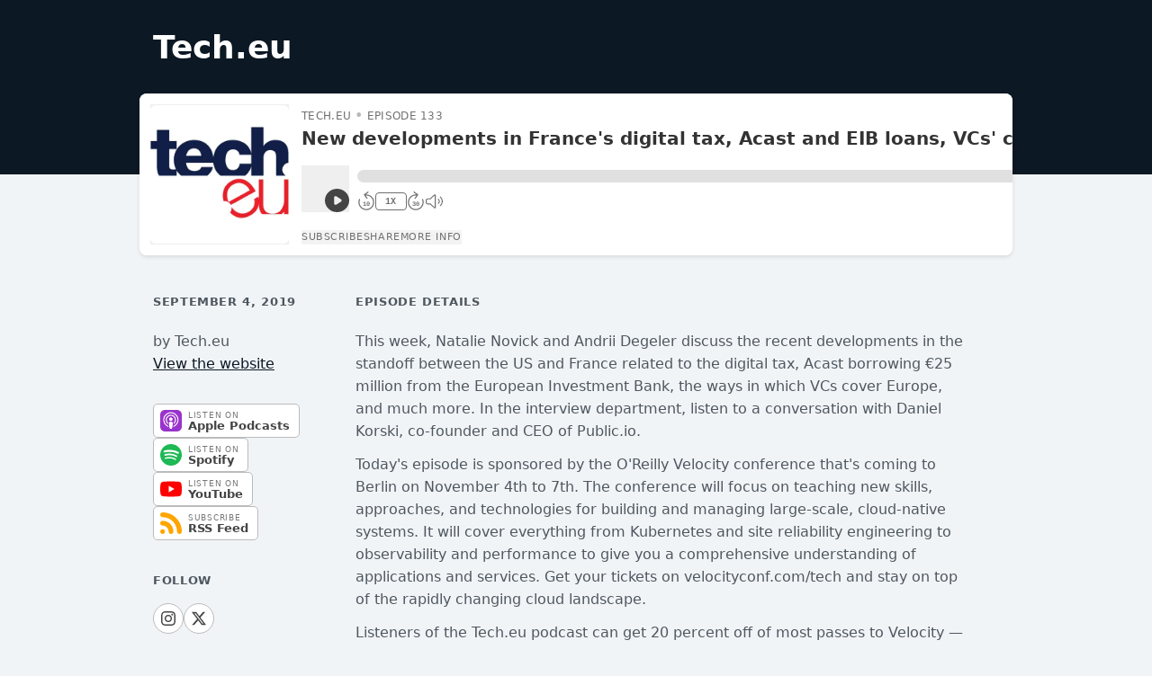

--- FILE ---
content_type: text/css
request_url: https://assets.transistor.fm/assets/media-0194a89d3c9d7f3a884e38095a42082a68aeeccbfe970cac51c622448a4b684e.css
body_size: 22237
content:
*, ::before, ::after{
  --tw-border-spacing-x: 0;
  --tw-border-spacing-y: 0;
  --tw-translate-x: 0;
  --tw-translate-y: 0;
  --tw-rotate: 0;
  --tw-skew-x: 0;
  --tw-skew-y: 0;
  --tw-scale-x: 1;
  --tw-scale-y: 1;
  --tw-pan-x:  ;
  --tw-pan-y:  ;
  --tw-pinch-zoom:  ;
  --tw-scroll-snap-strictness: proximity;
  --tw-gradient-from-position:  ;
  --tw-gradient-via-position:  ;
  --tw-gradient-to-position:  ;
  --tw-ordinal:  ;
  --tw-slashed-zero:  ;
  --tw-numeric-figure:  ;
  --tw-numeric-spacing:  ;
  --tw-numeric-fraction:  ;
  --tw-ring-inset:  ;
  --tw-ring-offset-width: 0px;
  --tw-ring-offset-color: #fff;
  --tw-ring-color: rgb(59 130 246 / 0.5);
  --tw-ring-offset-shadow: 0 0 #0000;
  --tw-ring-shadow: 0 0 #0000;
  --tw-shadow: 0 0 #0000;
  --tw-shadow-colored: 0 0 #0000;
  --tw-blur:  ;
  --tw-brightness:  ;
  --tw-contrast:  ;
  --tw-grayscale:  ;
  --tw-hue-rotate:  ;
  --tw-invert:  ;
  --tw-saturate:  ;
  --tw-sepia:  ;
  --tw-drop-shadow:  ;
  --tw-backdrop-blur:  ;
  --tw-backdrop-brightness:  ;
  --tw-backdrop-contrast:  ;
  --tw-backdrop-grayscale:  ;
  --tw-backdrop-hue-rotate:  ;
  --tw-backdrop-invert:  ;
  --tw-backdrop-opacity:  ;
  --tw-backdrop-saturate:  ;
  --tw-backdrop-sepia:  ;
  --tw-contain-size:  ;
  --tw-contain-layout:  ;
  --tw-contain-paint:  ;
  --tw-contain-style:  ;
}

::backdrop{
  --tw-border-spacing-x: 0;
  --tw-border-spacing-y: 0;
  --tw-translate-x: 0;
  --tw-translate-y: 0;
  --tw-rotate: 0;
  --tw-skew-x: 0;
  --tw-skew-y: 0;
  --tw-scale-x: 1;
  --tw-scale-y: 1;
  --tw-pan-x:  ;
  --tw-pan-y:  ;
  --tw-pinch-zoom:  ;
  --tw-scroll-snap-strictness: proximity;
  --tw-gradient-from-position:  ;
  --tw-gradient-via-position:  ;
  --tw-gradient-to-position:  ;
  --tw-ordinal:  ;
  --tw-slashed-zero:  ;
  --tw-numeric-figure:  ;
  --tw-numeric-spacing:  ;
  --tw-numeric-fraction:  ;
  --tw-ring-inset:  ;
  --tw-ring-offset-width: 0px;
  --tw-ring-offset-color: #fff;
  --tw-ring-color: rgb(59 130 246 / 0.5);
  --tw-ring-offset-shadow: 0 0 #0000;
  --tw-ring-shadow: 0 0 #0000;
  --tw-shadow: 0 0 #0000;
  --tw-shadow-colored: 0 0 #0000;
  --tw-blur:  ;
  --tw-brightness:  ;
  --tw-contrast:  ;
  --tw-grayscale:  ;
  --tw-hue-rotate:  ;
  --tw-invert:  ;
  --tw-saturate:  ;
  --tw-sepia:  ;
  --tw-drop-shadow:  ;
  --tw-backdrop-blur:  ;
  --tw-backdrop-brightness:  ;
  --tw-backdrop-contrast:  ;
  --tw-backdrop-grayscale:  ;
  --tw-backdrop-hue-rotate:  ;
  --tw-backdrop-invert:  ;
  --tw-backdrop-opacity:  ;
  --tw-backdrop-saturate:  ;
  --tw-backdrop-sepia:  ;
  --tw-contain-size:  ;
  --tw-contain-layout:  ;
  --tw-contain-paint:  ;
  --tw-contain-style:  ;
}/*
! tailwindcss v3.4.19 | MIT License | https://tailwindcss.com
*//*
1. Prevent padding and border from affecting element width. (https://github.com/mozdevs/cssremedy/issues/4)
2. Allow adding a border to an element by just adding a border-width. (https://github.com/tailwindcss/tailwindcss/pull/116)
*/

*,
::before,
::after {
  box-sizing: border-box; /* 1 */
  border-width: 0; /* 2 */
  border-style: solid; /* 2 */
  border-color: #e5e7eb; /* 2 */
}

::before,
::after {
  --tw-content: '';
}

/*
1. Use a consistent sensible line-height in all browsers.
2. Prevent adjustments of font size after orientation changes in iOS.
3. Use a more readable tab size.
4. Use the user's configured `sans` font-family by default.
5. Use the user's configured `sans` font-feature-settings by default.
6. Use the user's configured `sans` font-variation-settings by default.
7. Disable tap highlights on iOS
*/

html,
:host {
  line-height: 1.5; /* 1 */
  -webkit-text-size-adjust: 100%; /* 2 */
  -moz-tab-size: 4; /* 3 */
  -o-tab-size: 4;
     tab-size: 4; /* 3 */
  font-family: InterVariable, ui-sans-serif, system-ui, sans-serif, "Apple Color Emoji", "Segoe UI Emoji", "Segoe UI Symbol", "Noto Color Emoji"; /* 4 */
  font-feature-settings: normal; /* 5 */
  font-variation-settings: normal; /* 6 */
  -webkit-tap-highlight-color: transparent; /* 7 */
}

/*
1. Remove the margin in all browsers.
2. Inherit line-height from `html` so users can set them as a class directly on the `html` element.
*/

body {
  margin: 0; /* 1 */
  line-height: inherit; /* 2 */
}

/*
1. Add the correct height in Firefox.
2. Correct the inheritance of border color in Firefox. (https://bugzilla.mozilla.org/show_bug.cgi?id=190655)
3. Ensure horizontal rules are visible by default.
*/

hr {
  height: 0; /* 1 */
  color: inherit; /* 2 */
  border-top-width: 1px; /* 3 */
}

/*
Add the correct text decoration in Chrome, Edge, and Safari.
*/

abbr:where([title]) {
  -webkit-text-decoration: underline dotted;
          text-decoration: underline dotted;
}

/*
Remove the default font size and weight for headings.
*/

h1,
h2,
h3,
h4,
h5,
h6 {
  font-size: inherit;
  font-weight: inherit;
}

/*
Reset links to optimize for opt-in styling instead of opt-out.
*/

a {
  color: inherit;
  text-decoration: inherit;
}

/*
Add the correct font weight in Edge and Safari.
*/

b,
strong {
  font-weight: bolder;
}

/*
1. Use the user's configured `mono` font-family by default.
2. Use the user's configured `mono` font-feature-settings by default.
3. Use the user's configured `mono` font-variation-settings by default.
4. Correct the odd `em` font sizing in all browsers.
*/

code,
kbd,
samp,
pre {
  font-family: LiberationMono, ui-monospace, SFMono-Regular, Menlo, Monaco, Consolas, "Liberation Mono", "Courier New", monospace; /* 1 */
  font-feature-settings: normal; /* 2 */
  font-variation-settings: normal; /* 3 */
  font-size: 1em; /* 4 */
}

/*
Add the correct font size in all browsers.
*/

small {
  font-size: 80%;
}

/*
Prevent `sub` and `sup` elements from affecting the line height in all browsers.
*/

sub,
sup {
  font-size: 75%;
  line-height: 0;
  position: relative;
  vertical-align: baseline;
}

sub {
  bottom: -0.25em;
}

sup {
  top: -0.5em;
}

/*
1. Remove text indentation from table contents in Chrome and Safari. (https://bugs.chromium.org/p/chromium/issues/detail?id=999088, https://bugs.webkit.org/show_bug.cgi?id=201297)
2. Correct table border color inheritance in all Chrome and Safari. (https://bugs.chromium.org/p/chromium/issues/detail?id=935729, https://bugs.webkit.org/show_bug.cgi?id=195016)
3. Remove gaps between table borders by default.
*/

table {
  text-indent: 0; /* 1 */
  border-color: inherit; /* 2 */
  border-collapse: collapse; /* 3 */
}

/*
1. Change the font styles in all browsers.
2. Remove the margin in Firefox and Safari.
3. Remove default padding in all browsers.
*/

button,
input,
optgroup,
select,
textarea {
  font-family: inherit; /* 1 */
  font-feature-settings: inherit; /* 1 */
  font-variation-settings: inherit; /* 1 */
  font-size: 100%; /* 1 */
  font-weight: inherit; /* 1 */
  line-height: inherit; /* 1 */
  letter-spacing: inherit; /* 1 */
  color: inherit; /* 1 */
  margin: 0; /* 2 */
  padding: 0; /* 3 */
}

/*
Remove the inheritance of text transform in Edge and Firefox.
*/

button,
select {
  text-transform: none;
}

/*
1. Correct the inability to style clickable types in iOS and Safari.
2. Remove default button styles.
*/

button,
input:where([type='button']),
input:where([type='reset']),
input:where([type='submit']) {
  -webkit-appearance: button; /* 1 */
  background-color: transparent; /* 2 */
  background-image: none; /* 2 */
}

/*
Use the modern Firefox focus style for all focusable elements.
*/

:-moz-focusring {
  outline: auto;
}

/*
Remove the additional `:invalid` styles in Firefox. (https://github.com/mozilla/gecko-dev/blob/2f9eacd9d3d995c937b4251a5557d95d494c9be1/layout/style/res/forms.css#L728-L737)
*/

:-moz-ui-invalid {
  box-shadow: none;
}

/*
Add the correct vertical alignment in Chrome and Firefox.
*/

progress {
  vertical-align: baseline;
}

/*
Correct the cursor style of increment and decrement buttons in Safari.
*/

::-webkit-inner-spin-button,
::-webkit-outer-spin-button {
  height: auto;
}

/*
1. Correct the odd appearance in Chrome and Safari.
2. Correct the outline style in Safari.
*/

[type='search'] {
  -webkit-appearance: textfield; /* 1 */
  outline-offset: -2px; /* 2 */
}

/*
Remove the inner padding in Chrome and Safari on macOS.
*/

::-webkit-search-decoration {
  -webkit-appearance: none;
}

/*
1. Correct the inability to style clickable types in iOS and Safari.
2. Change font properties to `inherit` in Safari.
*/

::-webkit-file-upload-button {
  -webkit-appearance: button; /* 1 */
  font: inherit; /* 2 */
}

/*
Add the correct display in Chrome and Safari.
*/

summary {
  display: list-item;
}

/*
Removes the default spacing and border for appropriate elements.
*/

blockquote,
dl,
dd,
h1,
h2,
h3,
h4,
h5,
h6,
hr,
figure,
p,
pre {
  margin: 0;
}

fieldset {
  margin: 0;
  padding: 0;
}

legend {
  padding: 0;
}

ol,
ul,
menu {
  list-style: none;
  margin: 0;
  padding: 0;
}

/*
Reset default styling for dialogs.
*/
dialog {
  padding: 0;
}

/*
Prevent resizing textareas horizontally by default.
*/

textarea {
  resize: vertical;
}

/*
1. Reset the default placeholder opacity in Firefox. (https://github.com/tailwindlabs/tailwindcss/issues/3300)
2. Set the default placeholder color to the user's configured gray 400 color.
*/

input::-moz-placeholder, textarea::-moz-placeholder {
  opacity: 1; /* 1 */
  color: #9ca3af; /* 2 */
}

input::placeholder,
textarea::placeholder {
  opacity: 1; /* 1 */
  color: #9ca3af; /* 2 */
}

/*
Set the default cursor for buttons.
*/

button,
[role="button"] {
  cursor: pointer;
}

/*
Make sure disabled buttons don't get the pointer cursor.
*/
:disabled {
  cursor: default;
}

/*
1. Make replaced elements `display: block` by default. (https://github.com/mozdevs/cssremedy/issues/14)
2. Add `vertical-align: middle` to align replaced elements more sensibly by default. (https://github.com/jensimmons/cssremedy/issues/14#issuecomment-634934210)
   This can trigger a poorly considered lint error in some tools but is included by design.
*/

img,
svg,
video,
canvas,
audio,
iframe,
embed,
object {
  display: block; /* 1 */
  vertical-align: middle; /* 2 */
}

/*
Constrain images and videos to the parent width and preserve their intrinsic aspect ratio. (https://github.com/mozdevs/cssremedy/issues/14)
*/

img,
video {
  max-width: 100%;
  height: auto;
}

/* Make elements with the HTML hidden attribute stay hidden by default */
[hidden]:where(:not([hidden="until-found"])) {
  display: none;
}
.container{
  width: 100%;
}
@media (min-width: 425px){

  .container{
    max-width: 425px;
  }
}
@media (min-width: 640px){

  .container{
    max-width: 640px;
  }
}
@media (min-width: 768px){

  .container{
    max-width: 768px;
  }
}
@media (min-width: 1024px){

  .container{
    max-width: 1024px;
  }
}
@media (min-width: 1280px){

  .container{
    max-width: 1280px;
  }
}
@media (min-width: 1536px){

  .container{
    max-width: 1536px;
  }
}
.sr-only{
  position: absolute;
  width: 1px;
  height: 1px;
  padding: 0;
  margin: -1px;
  overflow: hidden;
  clip: rect(0, 0, 0, 0);
  white-space: nowrap;
  border-width: 0;
}
.pointer-events-none{
  pointer-events: none;
}
.visible{
  visibility: visible;
}
.invisible{
  visibility: hidden;
}
.static{
  position: static;
}
.fixed{
  position: fixed;
}
.absolute{
  position: absolute;
}
.relative{
  position: relative;
}
.sticky{
  position: sticky;
}
.inset-0{
  inset: 0px;
}
.inset-x-0{
  left: 0px;
  right: 0px;
}
.inset-y-0{
  top: 0px;
  bottom: 0px;
}
.-bottom-0\.5{
  bottom: -0.125rem;
}
.-bottom-\[3px\]{
  bottom: -3px;
}
.-left-2{
  left: -0.5rem;
}
.-right-1{
  right: -0.25rem;
}
.-right-3{
  right: -0.75rem;
}
.-right-64{
  right: -16rem;
}
.-top-1{
  top: -0.25rem;
}
.-top-2{
  top: -0.5rem;
}
.bottom-0{
  bottom: 0px;
}
.bottom-1{
  bottom: 0.25rem;
}
.bottom-\[11px\]{
  bottom: 11px;
}
.left-0{
  left: 0px;
}
.left-2{
  left: 0.5rem;
}
.left-full{
  left: 100%;
}
.right-0{
  right: 0px;
}
.right-1{
  right: 0.25rem;
}
.right-2{
  right: 0.5rem;
}
.right-6{
  right: 1.5rem;
}
.right-\[2px\]{
  right: 2px;
}
.top-0{
  top: 0px;
}
.top-0\.5{
  top: 0.125rem;
}
.top-1{
  top: 0.25rem;
}
.top-2{
  top: 0.5rem;
}
.top-8{
  top: 2rem;
}
.top-9{
  top: 2.25rem;
}
.isolate{
  isolation: isolate;
}
.z-0{
  z-index: 0;
}
.z-10{
  z-index: 10;
}
.z-20{
  z-index: 20;
}
.z-30{
  z-index: 30;
}
.z-40{
  z-index: 40;
}
.z-50{
  z-index: 50;
}
.z-\[1\]{
  z-index: 1;
}
.order-1{
  order: 1;
}
.order-2{
  order: 2;
}
.order-3{
  order: 3;
}
.order-4{
  order: 4;
}
.float-right{
  float: right;
}
.m-0{
  margin: 0px;
}
.m-2{
  margin: 0.5rem;
}
.-mx-2{
  margin-left: -0.5rem;
  margin-right: -0.5rem;
}
.-mx-4{
  margin-left: -1rem;
  margin-right: -1rem;
}
.-mx-8{
  margin-left: -2rem;
  margin-right: -2rem;
}
.-my-2{
  margin-top: -0.5rem;
  margin-bottom: -0.5rem;
}
.mx-0\.5{
  margin-left: 0.125rem;
  margin-right: 0.125rem;
}
.mx-1{
  margin-left: 0.25rem;
  margin-right: 0.25rem;
}
.mx-1\.5{
  margin-left: 0.375rem;
  margin-right: 0.375rem;
}
.mx-2{
  margin-left: 0.5rem;
  margin-right: 0.5rem;
}
.mx-3{
  margin-left: 0.75rem;
  margin-right: 0.75rem;
}
.mx-4{
  margin-left: 1rem;
  margin-right: 1rem;
}
.mx-auto{
  margin-left: auto;
  margin-right: auto;
}
.my-1{
  margin-top: 0.25rem;
  margin-bottom: 0.25rem;
}
.my-2{
  margin-top: 0.5rem;
  margin-bottom: 0.5rem;
}
.my-4{
  margin-top: 1rem;
  margin-bottom: 1rem;
}
.my-8{
  margin-top: 2rem;
  margin-bottom: 2rem;
}
.\!mr-1\.5{
  margin-right: 0.375rem !important;
}
.-mb-2{
  margin-bottom: -0.5rem;
}
.-mb-3{
  margin-bottom: -0.75rem;
}
.-mb-4{
  margin-bottom: -1rem;
}
.-mb-px{
  margin-bottom: -1px;
}
.-ml-0\.5{
  margin-left: -0.125rem;
}
.-ml-1{
  margin-left: -0.25rem;
}
.-ml-3{
  margin-left: -0.75rem;
}
.-ml-4{
  margin-left: -1rem;
}
.-ml-6{
  margin-left: -1.5rem;
}
.-ml-px{
  margin-left: -1px;
}
.-mr-1{
  margin-right: -0.25rem;
}
.-mt-0\.5{
  margin-top: -0.125rem;
}
.-mt-1{
  margin-top: -0.25rem;
}
.-mt-1\.5{
  margin-top: -0.375rem;
}
.-mt-2{
  margin-top: -0.5rem;
}
.-mt-3{
  margin-top: -0.75rem;
}
.-mt-4{
  margin-top: -1rem;
}
.-mt-5{
  margin-top: -1.25rem;
}
.-mt-6{
  margin-top: -1.5rem;
}
.-mt-8{
  margin-top: -2rem;
}
.mb-0\.5{
  margin-bottom: 0.125rem;
}
.mb-1{
  margin-bottom: 0.25rem;
}
.mb-1\.5{
  margin-bottom: 0.375rem;
}
.mb-10{
  margin-bottom: 2.5rem;
}
.mb-12{
  margin-bottom: 3rem;
}
.mb-2{
  margin-bottom: 0.5rem;
}
.mb-3{
  margin-bottom: 0.75rem;
}
.mb-4{
  margin-bottom: 1rem;
}
.mb-5{
  margin-bottom: 1.25rem;
}
.mb-6{
  margin-bottom: 1.5rem;
}
.mb-8{
  margin-bottom: 2rem;
}
.ml-0\.5{
  margin-left: 0.125rem;
}
.ml-1{
  margin-left: 0.25rem;
}
.ml-1\.5{
  margin-left: 0.375rem;
}
.ml-16{
  margin-left: 4rem;
}
.ml-2{
  margin-left: 0.5rem;
}
.ml-2\.5{
  margin-left: 0.625rem;
}
.ml-3{
  margin-left: 0.75rem;
}
.ml-3\.5{
  margin-left: 0.875rem;
}
.ml-4{
  margin-left: 1rem;
}
.ml-5{
  margin-left: 1.25rem;
}
.ml-6{
  margin-left: 1.5rem;
}
.ml-7{
  margin-left: 1.75rem;
}
.ml-8{
  margin-left: 2rem;
}
.mr-0\.5{
  margin-right: 0.125rem;
}
.mr-1{
  margin-right: 0.25rem;
}
.mr-1\.5{
  margin-right: 0.375rem;
}
.mr-2{
  margin-right: 0.5rem;
}
.mr-2\.5{
  margin-right: 0.625rem;
}
.mr-3{
  margin-right: 0.75rem;
}
.mr-4{
  margin-right: 1rem;
}
.mr-5{
  margin-right: 1.25rem;
}
.mt-0{
  margin-top: 0px;
}
.mt-0\.5{
  margin-top: 0.125rem;
}
.mt-1{
  margin-top: 0.25rem;
}
.mt-1\.5{
  margin-top: 0.375rem;
}
.mt-10{
  margin-top: 2.5rem;
}
.mt-12{
  margin-top: 3rem;
}
.mt-14{
  margin-top: 3.5rem;
}
.mt-2{
  margin-top: 0.5rem;
}
.mt-2\.5{
  margin-top: 0.625rem;
}
.mt-3{
  margin-top: 0.75rem;
}
.mt-4{
  margin-top: 1rem;
}
.mt-5{
  margin-top: 1.25rem;
}
.mt-6{
  margin-top: 1.5rem;
}
.mt-7{
  margin-top: 1.75rem;
}
.mt-8{
  margin-top: 2rem;
}
.mt-\[1px\]{
  margin-top: 1px;
}
.box-content{
  box-sizing: content-box;
}
.line-clamp-1{
  overflow: hidden;
  display: -webkit-box;
  -webkit-box-orient: vertical;
  -webkit-line-clamp: 1;
}
.line-clamp-2{
  overflow: hidden;
  display: -webkit-box;
  -webkit-box-orient: vertical;
  -webkit-line-clamp: 2;
}
.block{
  display: block;
}
.inline-block{
  display: inline-block;
}
.inline{
  display: inline;
}
.flex{
  display: flex;
}
.inline-flex{
  display: inline-flex;
}
.table{
  display: table;
}
.table-cell{
  display: table-cell;
}
.grid{
  display: grid;
}
.\!hidden{
  display: none !important;
}
.hidden{
  display: none;
}
.aspect-square{
  aspect-ratio: 1 / 1;
}
.aspect-video{
  aspect-ratio: 16 / 9;
}
.size-10{
  width: 2.5rem;
  height: 2.5rem;
}
.size-12{
  width: 3rem;
  height: 3rem;
}
.size-14{
  width: 3.5rem;
  height: 3.5rem;
}
.size-16{
  width: 4rem;
  height: 4rem;
}
.size-20{
  width: 5rem;
  height: 5rem;
}
.size-24{
  width: 6rem;
  height: 6rem;
}
.size-3{
  width: 0.75rem;
  height: 0.75rem;
}
.size-3\.5{
  width: 0.875rem;
  height: 0.875rem;
}
.size-32{
  width: 8rem;
  height: 8rem;
}
.size-4{
  width: 1rem;
  height: 1rem;
}
.size-5{
  width: 1.25rem;
  height: 1.25rem;
}
.size-6{
  width: 1.5rem;
  height: 1.5rem;
}
.size-7{
  width: 1.75rem;
  height: 1.75rem;
}
.size-8{
  width: 2rem;
  height: 2rem;
}
.h-10{
  height: 2.5rem;
}
.h-12{
  height: 3rem;
}
.h-14{
  height: 3.5rem;
}
.h-16{
  height: 4rem;
}
.h-2{
  height: 0.5rem;
}
.h-20{
  height: 5rem;
}
.h-24{
  height: 6rem;
}
.h-28{
  height: 7rem;
}
.h-3{
  height: 0.75rem;
}
.h-3\.5{
  height: 0.875rem;
}
.h-32{
  height: 8rem;
}
.h-4{
  height: 1rem;
}
.h-5{
  height: 1.25rem;
}
.h-6{
  height: 1.5rem;
}
.h-64{
  height: 16rem;
}
.h-7{
  height: 1.75rem;
}
.h-8{
  height: 2rem;
}
.h-9{
  height: 2.25rem;
}
.h-\[0px\]{
  height: 0px;
}
.h-\[240px\]{
  height: 240px;
}
.h-\[316px\]{
  height: 316px;
}
.h-auto{
  height: auto;
}
.h-full{
  height: 100%;
}
.h-screen{
  height: 100vh;
}
.max-h-20{
  max-height: 5rem;
}
.max-h-40{
  max-height: 10rem;
}
.max-h-56{
  max-height: 14rem;
}
.max-h-64{
  max-height: 16rem;
}
.max-h-80{
  max-height: 20rem;
}
.max-h-96{
  max-height: 24rem;
}
.max-h-\[300px\]{
  max-height: 300px;
}
.max-h-\[340px\]{
  max-height: 340px;
}
.max-h-\[400px\]{
  max-height: 400px;
}
.max-h-\[700px\]{
  max-height: 700px;
}
.max-h-\[calc\(100vh-3\.5rem\)\]{
  max-height: calc(100vh - 3.5rem);
}
.min-h-\[140px\]{
  min-height: 140px;
}
.min-h-\[600px\]{
  min-height: 600px;
}
.min-h-\[72px\]{
  min-height: 72px;
}
.min-h-screen{
  min-height: 100vh;
}
.min-h-svh{
  min-height: 100svh;
}
.w-1{
  width: 0.25rem;
}
.w-1\/2{
  width: 50%;
}
.w-1\/3{
  width: 33.333333%;
}
.w-10{
  width: 2.5rem;
}
.w-11{
  width: 2.75rem;
}
.w-11\/12{
  width: 91.666667%;
}
.w-12{
  width: 3rem;
}
.w-14{
  width: 3.5rem;
}
.w-16{
  width: 4rem;
}
.w-2\/12{
  width: 16.666667%;
}
.w-2\/6{
  width: 33.333333%;
}
.w-20{
  width: 5rem;
}
.w-24{
  width: 6rem;
}
.w-28{
  width: 7rem;
}
.w-3{
  width: 0.75rem;
}
.w-3\.5{
  width: 0.875rem;
}
.w-3\/12{
  width: 25%;
}
.w-32{
  width: 8rem;
}
.w-36{
  width: 9rem;
}
.w-4{
  width: 1rem;
}
.w-4\/12{
  width: 33.333333%;
}
.w-4\/6{
  width: 66.666667%;
}
.w-40{
  width: 10rem;
}
.w-44{
  width: 11rem;
}
.w-48{
  width: 12rem;
}
.w-5{
  width: 1.25rem;
}
.w-52{
  width: 13rem;
}
.w-56{
  width: 14rem;
}
.w-6{
  width: 1.5rem;
}
.w-6\/12{
  width: 50%;
}
.w-60{
  width: 15rem;
}
.w-64{
  width: 16rem;
}
.w-7{
  width: 1.75rem;
}
.w-8{
  width: 2rem;
}
.w-8\/12{
  width: 66.666667%;
}
.w-9{
  width: 2.25rem;
}
.w-9\/12{
  width: 75%;
}
.w-\[0px\]{
  width: 0px;
}
.w-\[20rem\]{
  width: 20rem;
}
.w-\[265px\]{
  width: 265px;
}
.w-\[600px\]{
  width: 600px;
}
.w-auto{
  width: auto;
}
.w-full{
  width: 100%;
}
.min-w-0{
  min-width: 0px;
}
.min-w-full{
  min-width: 100%;
}
.max-w-2xl{
  max-width: 42rem;
}
.max-w-3xl{
  max-width: 48rem;
}
.max-w-4xl{
  max-width: 56rem;
}
.max-w-5xl{
  max-width: 64rem;
}
.max-w-64{
  max-width: 16rem;
}
.max-w-80{
  max-width: 20rem;
}
.max-w-96{
  max-width: 24rem;
}
.max-w-\[100px\]{
  max-width: 100px;
}
.max-w-\[200px\]{
  max-width: 200px;
}
.max-w-\[300px\]{
  max-width: 300px;
}
.max-w-\[310px\]{
  max-width: 310px;
}
.max-w-\[500px\]{
  max-width: 500px;
}
.max-w-\[513px\]{
  max-width: 513px;
}
.max-w-\[530px\]{
  max-width: 530px;
}
.max-w-full{
  max-width: 100%;
}
.max-w-lg{
  max-width: 32rem;
}
.max-w-screen-lg{
  max-width: 1024px;
}
.max-w-xl{
  max-width: 36rem;
}
.flex-1{
  flex: 1 1 0%;
}
.flex-none{
  flex: none;
}
.flex-shrink{
  flex-shrink: 1;
}
.flex-shrink-0{
  flex-shrink: 0;
}
.shrink{
  flex-shrink: 1;
}
.shrink-0{
  flex-shrink: 0;
}
.flex-grow{
  flex-grow: 1;
}
.flex-grow-0{
  flex-grow: 0;
}
.grow{
  flex-grow: 1;
}
.grow-0{
  flex-grow: 0;
}
.table-fixed{
  table-layout: fixed;
}
.border-separate{
  border-collapse: separate;
}
.origin-bottom-right{
  transform-origin: bottom right;
}
.origin-top-left{
  transform-origin: top left;
}
.origin-top-right{
  transform-origin: top right;
}
.translate-x-0{
  --tw-translate-x: 0px;
  transform: translate(var(--tw-translate-x), var(--tw-translate-y)) rotate(var(--tw-rotate)) skewX(var(--tw-skew-x)) skewY(var(--tw-skew-y)) scaleX(var(--tw-scale-x)) scaleY(var(--tw-scale-y));
}
.translate-x-0\.5{
  --tw-translate-x: 0.125rem;
  transform: translate(var(--tw-translate-x), var(--tw-translate-y)) rotate(var(--tw-rotate)) skewX(var(--tw-skew-x)) skewY(var(--tw-skew-y)) scaleX(var(--tw-scale-x)) scaleY(var(--tw-scale-y));
}
.translate-x-3{
  --tw-translate-x: 0.75rem;
  transform: translate(var(--tw-translate-x), var(--tw-translate-y)) rotate(var(--tw-rotate)) skewX(var(--tw-skew-x)) skewY(var(--tw-skew-y)) scaleX(var(--tw-scale-x)) scaleY(var(--tw-scale-y));
}
.translate-x-5{
  --tw-translate-x: 1.25rem;
  transform: translate(var(--tw-translate-x), var(--tw-translate-y)) rotate(var(--tw-rotate)) skewX(var(--tw-skew-x)) skewY(var(--tw-skew-y)) scaleX(var(--tw-scale-x)) scaleY(var(--tw-scale-y));
}
.translate-x-6{
  --tw-translate-x: 1.5rem;
  transform: translate(var(--tw-translate-x), var(--tw-translate-y)) rotate(var(--tw-rotate)) skewX(var(--tw-skew-x)) skewY(var(--tw-skew-y)) scaleX(var(--tw-scale-x)) scaleY(var(--tw-scale-y));
}
.rotate-\[5deg\]{
  --tw-rotate: 5deg;
  transform: translate(var(--tw-translate-x), var(--tw-translate-y)) rotate(var(--tw-rotate)) skewX(var(--tw-skew-x)) skewY(var(--tw-skew-y)) scaleX(var(--tw-scale-x)) scaleY(var(--tw-scale-y));
}
.scale-100{
  --tw-scale-x: 1;
  --tw-scale-y: 1;
  transform: translate(var(--tw-translate-x), var(--tw-translate-y)) rotate(var(--tw-rotate)) skewX(var(--tw-skew-x)) skewY(var(--tw-skew-y)) scaleX(var(--tw-scale-x)) scaleY(var(--tw-scale-y));
}
.scale-95{
  --tw-scale-x: .95;
  --tw-scale-y: .95;
  transform: translate(var(--tw-translate-x), var(--tw-translate-y)) rotate(var(--tw-rotate)) skewX(var(--tw-skew-x)) skewY(var(--tw-skew-y)) scaleX(var(--tw-scale-x)) scaleY(var(--tw-scale-y));
}
.transform{
  transform: translate(var(--tw-translate-x), var(--tw-translate-y)) rotate(var(--tw-rotate)) skewX(var(--tw-skew-x)) skewY(var(--tw-skew-y)) scaleX(var(--tw-scale-x)) scaleY(var(--tw-scale-y));
}
.transform-gpu{
  transform: translate3d(var(--tw-translate-x), var(--tw-translate-y), 0) rotate(var(--tw-rotate)) skewX(var(--tw-skew-x)) skewY(var(--tw-skew-y)) scaleX(var(--tw-scale-x)) scaleY(var(--tw-scale-y));
}
@keyframes ping{

  75%, 100%{
    transform: scale(2);
    opacity: 0;
  }
}
.animate-ping{
  animation: ping 1s cubic-bezier(0, 0, 0.2, 1) infinite;
}
@keyframes spin{

  to{
    transform: rotate(360deg);
  }
}
.animate-spin{
  animation: spin 1s linear infinite;
}
.cursor-pointer{
  cursor: pointer;
}
.select-none{
  -webkit-user-select: none;
     -moz-user-select: none;
          user-select: none;
}
.resize{
  resize: both;
}
.list-inside{
  list-style-position: inside;
}
.list-decimal{
  list-style-type: decimal;
}
.list-disc{
  list-style-type: disc;
}
.appearance-none{
  -webkit-appearance: none;
     -moz-appearance: none;
          appearance: none;
}
.grid-cols-1{
  grid-template-columns: repeat(1, minmax(0, 1fr));
}
.grid-cols-2{
  grid-template-columns: repeat(2, minmax(0, 1fr));
}
.flex-row{
  flex-direction: row;
}
.flex-col{
  flex-direction: column;
}
.flex-wrap{
  flex-wrap: wrap;
}
.items-start{
  align-items: flex-start;
}
.items-end{
  align-items: flex-end;
}
.\!items-center{
  align-items: center !important;
}
.items-center{
  align-items: center;
}
.items-baseline{
  align-items: baseline;
}
.items-stretch{
  align-items: stretch;
}
.justify-end{
  justify-content: flex-end;
}
.justify-center{
  justify-content: center;
}
.justify-between{
  justify-content: space-between;
}
.gap-1{
  gap: 0.25rem;
}
.gap-2{
  gap: 0.5rem;
}
.gap-3{
  gap: 0.75rem;
}
.gap-4{
  gap: 1rem;
}
.gap-6{
  gap: 1.5rem;
}
.gap-x-0\.5{
  -moz-column-gap: 0.125rem;
       column-gap: 0.125rem;
}
.gap-x-1{
  -moz-column-gap: 0.25rem;
       column-gap: 0.25rem;
}
.gap-x-1\.5{
  -moz-column-gap: 0.375rem;
       column-gap: 0.375rem;
}
.gap-x-2{
  -moz-column-gap: 0.5rem;
       column-gap: 0.5rem;
}
.gap-x-2\.5{
  -moz-column-gap: 0.625rem;
       column-gap: 0.625rem;
}
.gap-x-3{
  -moz-column-gap: 0.75rem;
       column-gap: 0.75rem;
}
.gap-x-4{
  -moz-column-gap: 1rem;
       column-gap: 1rem;
}
.gap-x-6{
  -moz-column-gap: 1.5rem;
       column-gap: 1.5rem;
}
.gap-y-1{
  row-gap: 0.25rem;
}
.gap-y-2{
  row-gap: 0.5rem;
}
.gap-y-3{
  row-gap: 0.75rem;
}
.gap-y-4{
  row-gap: 1rem;
}
.gap-y-6{
  row-gap: 1.5rem;
}
.space-x-2 > :not([hidden]) ~ :not([hidden]){
  --tw-space-x-reverse: 0;
  margin-right: calc(0.5rem * var(--tw-space-x-reverse));
  margin-left: calc(0.5rem * calc(1 - var(--tw-space-x-reverse)));
}
.space-x-3 > :not([hidden]) ~ :not([hidden]){
  --tw-space-x-reverse: 0;
  margin-right: calc(0.75rem * var(--tw-space-x-reverse));
  margin-left: calc(0.75rem * calc(1 - var(--tw-space-x-reverse)));
}
.space-x-4 > :not([hidden]) ~ :not([hidden]){
  --tw-space-x-reverse: 0;
  margin-right: calc(1rem * var(--tw-space-x-reverse));
  margin-left: calc(1rem * calc(1 - var(--tw-space-x-reverse)));
}
.space-y-1 > :not([hidden]) ~ :not([hidden]){
  --tw-space-y-reverse: 0;
  margin-top: calc(0.25rem * calc(1 - var(--tw-space-y-reverse)));
  margin-bottom: calc(0.25rem * var(--tw-space-y-reverse));
}
.space-y-1\.5 > :not([hidden]) ~ :not([hidden]){
  --tw-space-y-reverse: 0;
  margin-top: calc(0.375rem * calc(1 - var(--tw-space-y-reverse)));
  margin-bottom: calc(0.375rem * var(--tw-space-y-reverse));
}
.space-y-2\.5 > :not([hidden]) ~ :not([hidden]){
  --tw-space-y-reverse: 0;
  margin-top: calc(0.625rem * calc(1 - var(--tw-space-y-reverse)));
  margin-bottom: calc(0.625rem * var(--tw-space-y-reverse));
}
.space-y-6 > :not([hidden]) ~ :not([hidden]){
  --tw-space-y-reverse: 0;
  margin-top: calc(1.5rem * calc(1 - var(--tw-space-y-reverse)));
  margin-bottom: calc(1.5rem * var(--tw-space-y-reverse));
}
.divide-y > :not([hidden]) ~ :not([hidden]){
  --tw-divide-y-reverse: 0;
  border-top-width: calc(1px * calc(1 - var(--tw-divide-y-reverse)));
  border-bottom-width: calc(1px * var(--tw-divide-y-reverse));
}
.divide-gray-200 > :not([hidden]) ~ :not([hidden]){
  --tw-divide-opacity: 1;
  border-color: rgb(229 231 235 / var(--tw-divide-opacity, 1));
}
.self-center{
  align-self: center;
}
.self-stretch{
  align-self: stretch;
}
.overflow-auto{
  overflow: auto;
}
.overflow-hidden{
  overflow: hidden;
}
.overflow-scroll{
  overflow: scroll;
}
.overflow-x-auto{
  overflow-x: auto;
}
.overflow-y-auto{
  overflow-y: auto;
}
.overflow-x-hidden{
  overflow-x: hidden;
}
.overflow-y-scroll{
  overflow-y: scroll;
}
.overscroll-contain{
  overscroll-behavior: contain;
}
.truncate{
  overflow: hidden;
  text-overflow: ellipsis;
  white-space: nowrap;
}
.whitespace-nowrap{
  white-space: nowrap;
}
.\!text-wrap{
  text-wrap: wrap !important;
}
.text-nowrap{
  text-wrap: nowrap;
}
.rounded{
  border-radius: 0.25rem;
}
.rounded-full{
  border-radius: 9999px;
}
.rounded-lg{
  border-radius: 0.5rem;
}
.rounded-md{
  border-radius: 0.375rem;
}
.rounded-sm{
  border-radius: 0.125rem;
}
.rounded-b{
  border-bottom-right-radius: 0.25rem;
  border-bottom-left-radius: 0.25rem;
}
.rounded-b-lg{
  border-bottom-right-radius: 0.5rem;
  border-bottom-left-radius: 0.5rem;
}
.rounded-l{
  border-top-left-radius: 0.25rem;
  border-bottom-left-radius: 0.25rem;
}
.rounded-r{
  border-top-right-radius: 0.25rem;
  border-bottom-right-radius: 0.25rem;
}
.rounded-r-full{
  border-top-right-radius: 9999px;
  border-bottom-right-radius: 9999px;
}
.rounded-t{
  border-top-left-radius: 0.25rem;
  border-top-right-radius: 0.25rem;
}
.rounded-t-md{
  border-top-left-radius: 0.375rem;
  border-top-right-radius: 0.375rem;
}
.rounded-tl{
  border-top-left-radius: 0.25rem;
}
.border{
  border-width: 1px;
}
.border-2{
  border-width: 2px;
}
.border-y{
  border-top-width: 1px;
  border-bottom-width: 1px;
}
.border-b{
  border-bottom-width: 1px;
}
.border-b-0{
  border-bottom-width: 0px;
}
.border-b-2{
  border-bottom-width: 2px;
}
.border-b-4{
  border-bottom-width: 4px;
}
.border-b-\[3px\]{
  border-bottom-width: 3px;
}
.border-r{
  border-right-width: 1px;
}
.border-t{
  border-top-width: 1px;
}
.border-t-2{
  border-top-width: 2px;
}
.border-t-4{
  border-top-width: 4px;
}
.border-dashed{
  border-style: dashed;
}
.\!border-gray-300{
  --tw-border-opacity: 1 !important;
  border-color: rgb(209 213 219 / var(--tw-border-opacity, 1)) !important;
}
.border-\[var\(--player-background\)\]{
  border-color: var(--player-background);
}
.border-\[var\(--player-color\)\]{
  border-color: var(--player-color);
}
.border-blue-100{
  --tw-border-opacity: 1;
  border-color: rgb(219 234 254 / var(--tw-border-opacity, 1));
}
.border-blue-200{
  --tw-border-opacity: 1;
  border-color: rgb(191 219 254 / var(--tw-border-opacity, 1));
}
.border-blue-300{
  --tw-border-opacity: 1;
  border-color: rgb(147 197 253 / var(--tw-border-opacity, 1));
}
.border-blue-400{
  --tw-border-opacity: 1;
  border-color: rgb(96 165 250 / var(--tw-border-opacity, 1));
}
.border-blue-500{
  --tw-border-opacity: 1;
  border-color: rgb(59 130 246 / var(--tw-border-opacity, 1));
}
.border-blue-600{
  --tw-border-opacity: 1;
  border-color: rgb(37 99 235 / var(--tw-border-opacity, 1));
}
.border-cool-gray-300{
  --tw-border-opacity: 1;
  border-color: rgb(203 213 225 / var(--tw-border-opacity, 1));
}
.border-cool-gray-400{
  --tw-border-opacity: 1;
  border-color: rgb(148 163 184 / var(--tw-border-opacity, 1));
}
.border-gray-200{
  --tw-border-opacity: 1;
  border-color: rgb(229 231 235 / var(--tw-border-opacity, 1));
}
.border-gray-300{
  --tw-border-opacity: 1;
  border-color: rgb(209 213 219 / var(--tw-border-opacity, 1));
}
.border-gray-400{
  --tw-border-opacity: 1;
  border-color: rgb(156 163 175 / var(--tw-border-opacity, 1));
}
.border-gray-400\/80{
  border-color: rgb(156 163 175 / 0.8);
}
.border-gray-500{
  --tw-border-opacity: 1;
  border-color: rgb(107 114 128 / var(--tw-border-opacity, 1));
}
.border-green-400{
  --tw-border-opacity: 1;
  border-color: rgb(52 211 153 / var(--tw-border-opacity, 1));
}
.border-green-500{
  --tw-border-opacity: 1;
  border-color: rgb(16 185 129 / var(--tw-border-opacity, 1));
}
.border-green-600{
  --tw-border-opacity: 1;
  border-color: rgb(5 150 105 / var(--tw-border-opacity, 1));
}
.border-indigo-500{
  --tw-border-opacity: 1;
  border-color: rgb(99 102 241 / var(--tw-border-opacity, 1));
}
.border-red-200{
  --tw-border-opacity: 1;
  border-color: rgb(254 202 202 / var(--tw-border-opacity, 1));
}
.border-red-300{
  --tw-border-opacity: 1;
  border-color: rgb(252 165 165 / var(--tw-border-opacity, 1));
}
.border-red-400{
  --tw-border-opacity: 1;
  border-color: rgb(248 113 113 / var(--tw-border-opacity, 1));
}
.border-red-500{
  --tw-border-opacity: 1;
  border-color: rgb(239 68 68 / var(--tw-border-opacity, 1));
}
.border-red-500\/70{
  border-color: rgb(239 68 68 / 0.7);
}
.border-red-600{
  --tw-border-opacity: 1;
  border-color: rgb(220 38 38 / var(--tw-border-opacity, 1));
}
.border-transistor-dark{
  --tw-border-opacity: 1;
  border-color: rgb(12 24 36 / var(--tw-border-opacity, 1));
}
.border-transparent{
  border-color: transparent;
}
.border-white{
  --tw-border-opacity: 1;
  border-color: rgb(255 255 255 / var(--tw-border-opacity, 1));
}
.border-white\/50{
  border-color: rgb(255 255 255 / 0.5);
}
.border-yellow-200{
  --tw-border-opacity: 1;
  border-color: rgb(254 240 138 / var(--tw-border-opacity, 1));
}
.\!bg-blue-50{
  --tw-bg-opacity: 1 !important;
  background-color: rgb(239 246 255 / var(--tw-bg-opacity, 1)) !important;
}
.\!bg-cool-gray-100{
  --tw-bg-opacity: 1 !important;
  background-color: rgb(241 245 249 / var(--tw-bg-opacity, 1)) !important;
}
.\!bg-teal-100\/70{
  background-color: rgb(204 251 241 / 0.7) !important;
}
.bg-\[var\(--player-background\)\]{
  background-color: var(--player-background);
}
.bg-\[var\(--player-background-accent\)\]{
  background-color: var(--player-background-accent);
}
.bg-\[var\(--player-color\)\]{
  background-color: var(--player-color);
}
.bg-amber-100{
  --tw-bg-opacity: 1;
  background-color: rgb(254 243 199 / var(--tw-bg-opacity, 1));
}
.bg-blue-100{
  --tw-bg-opacity: 1;
  background-color: rgb(219 234 254 / var(--tw-bg-opacity, 1));
}
.bg-blue-50{
  --tw-bg-opacity: 1;
  background-color: rgb(239 246 255 / var(--tw-bg-opacity, 1));
}
.bg-blue-50\/60{
  background-color: rgb(239 246 255 / 0.6);
}
.bg-blue-500{
  --tw-bg-opacity: 1;
  background-color: rgb(59 130 246 / var(--tw-bg-opacity, 1));
}
.bg-blue-600{
  --tw-bg-opacity: 1;
  background-color: rgb(37 99 235 / var(--tw-bg-opacity, 1));
}
.bg-cool-gray-100{
  --tw-bg-opacity: 1;
  background-color: rgb(241 245 249 / var(--tw-bg-opacity, 1));
}
.bg-cool-gray-100\/75{
  background-color: rgb(241 245 249 / 0.75);
}
.bg-cool-gray-200{
  --tw-bg-opacity: 1;
  background-color: rgb(226 232 240 / var(--tw-bg-opacity, 1));
}
.bg-cool-gray-200\/70{
  background-color: rgb(226 232 240 / 0.7);
}
.bg-cool-gray-300{
  --tw-bg-opacity: 1;
  background-color: rgb(203 213 225 / var(--tw-bg-opacity, 1));
}
.bg-cool-gray-400{
  --tw-bg-opacity: 1;
  background-color: rgb(148 163 184 / var(--tw-bg-opacity, 1));
}
.bg-cool-gray-50{
  --tw-bg-opacity: 1;
  background-color: rgb(248 250 252 / var(--tw-bg-opacity, 1));
}
.bg-cool-gray-500{
  --tw-bg-opacity: 1;
  background-color: rgb(100 116 139 / var(--tw-bg-opacity, 1));
}
.bg-cool-gray-600{
  --tw-bg-opacity: 1;
  background-color: rgb(71 85 105 / var(--tw-bg-opacity, 1));
}
.bg-cool-gray-700{
  --tw-bg-opacity: 1;
  background-color: rgb(51 65 85 / var(--tw-bg-opacity, 1));
}
.bg-cool-gray-700\/70{
  background-color: rgb(51 65 85 / 0.7);
}
.bg-gray-100{
  --tw-bg-opacity: 1;
  background-color: rgb(243 244 246 / var(--tw-bg-opacity, 1));
}
.bg-gray-200{
  --tw-bg-opacity: 1;
  background-color: rgb(229 231 235 / var(--tw-bg-opacity, 1));
}
.bg-gray-300{
  --tw-bg-opacity: 1;
  background-color: rgb(209 213 219 / var(--tw-bg-opacity, 1));
}
.bg-gray-50{
  --tw-bg-opacity: 1;
  background-color: rgb(249 250 251 / var(--tw-bg-opacity, 1));
}
.bg-gray-600{
  --tw-bg-opacity: 1;
  background-color: rgb(75 85 99 / var(--tw-bg-opacity, 1));
}
.bg-gray-600\/50{
  background-color: rgb(75 85 99 / 0.5);
}
.bg-gray-700{
  --tw-bg-opacity: 1;
  background-color: rgb(55 65 81 / var(--tw-bg-opacity, 1));
}
.bg-gray-700\/35{
  background-color: rgb(55 65 81 / 0.35);
}
.bg-green-100{
  --tw-bg-opacity: 1;
  background-color: rgb(209 250 229 / var(--tw-bg-opacity, 1));
}
.bg-green-200{
  --tw-bg-opacity: 1;
  background-color: rgb(167 243 208 / var(--tw-bg-opacity, 1));
}
.bg-green-50{
  --tw-bg-opacity: 1;
  background-color: rgb(236 253 245 / var(--tw-bg-opacity, 1));
}
.bg-green-500{
  --tw-bg-opacity: 1;
  background-color: rgb(16 185 129 / var(--tw-bg-opacity, 1));
}
.bg-indigo-500{
  --tw-bg-opacity: 1;
  background-color: rgb(99 102 241 / var(--tw-bg-opacity, 1));
}
.bg-orange-200\/80{
  background-color: rgb(254 215 170 / 0.8);
}
.bg-red-100{
  --tw-bg-opacity: 1;
  background-color: rgb(254 226 226 / var(--tw-bg-opacity, 1));
}
.bg-red-50{
  --tw-bg-opacity: 1;
  background-color: rgb(254 242 242 / var(--tw-bg-opacity, 1));
}
.bg-transistor-light{
  --tw-bg-opacity: 1;
  background-color: rgb(233 238 243 / var(--tw-bg-opacity, 1));
}
.bg-transparent{
  background-color: transparent;
}
.bg-white{
  --tw-bg-opacity: 1;
  background-color: rgb(255 255 255 / var(--tw-bg-opacity, 1));
}
.bg-white\/80{
  background-color: rgb(255 255 255 / 0.8);
}
.bg-yellow-100\/60{
  background-color: rgb(254 249 195 / 0.6);
}
.bg-yellow-200{
  --tw-bg-opacity: 1;
  background-color: rgb(254 240 138 / var(--tw-bg-opacity, 1));
}
.bg-yellow-50{
  --tw-bg-opacity: 1;
  background-color: rgb(254 252 232 / var(--tw-bg-opacity, 1));
}
.bg-opacity-75{
  --tw-bg-opacity: 0.75;
}
.bg-gradient-to-b{
  background-image: linear-gradient(to bottom, var(--tw-gradient-stops));
}
.from-cool-gray-600{
  --tw-gradient-from: #475569 var(--tw-gradient-from-position);
  --tw-gradient-to: rgb(71 85 105 / 0) var(--tw-gradient-to-position);
  --tw-gradient-stops: var(--tw-gradient-from), var(--tw-gradient-to);
}
.to-cool-gray-500{
  --tw-gradient-to: #64748b var(--tw-gradient-to-position);
}
.fill-current{
  fill: currentColor;
}
.p-0{
  padding: 0px;
}
.p-0\.5{
  padding: 0.125rem;
}
.p-1{
  padding: 0.25rem;
}
.p-1\.5{
  padding: 0.375rem;
}
.p-10{
  padding: 2.5rem;
}
.p-2{
  padding: 0.5rem;
}
.p-2\.5{
  padding: 0.625rem;
}
.p-3{
  padding: 0.75rem;
}
.p-4{
  padding: 1rem;
}
.p-5{
  padding: 1.25rem;
}
.p-6{
  padding: 1.5rem;
}
.p-8{
  padding: 2rem;
}
.px-0{
  padding-left: 0px;
  padding-right: 0px;
}
.px-1{
  padding-left: 0.25rem;
  padding-right: 0.25rem;
}
.px-1\.5{
  padding-left: 0.375rem;
  padding-right: 0.375rem;
}
.px-10{
  padding-left: 2.5rem;
  padding-right: 2.5rem;
}
.px-2{
  padding-left: 0.5rem;
  padding-right: 0.5rem;
}
.px-2\.5{
  padding-left: 0.625rem;
  padding-right: 0.625rem;
}
.px-3{
  padding-left: 0.75rem;
  padding-right: 0.75rem;
}
.px-3\.5{
  padding-left: 0.875rem;
  padding-right: 0.875rem;
}
.px-4{
  padding-left: 1rem;
  padding-right: 1rem;
}
.px-5{
  padding-left: 1.25rem;
  padding-right: 1.25rem;
}
.px-6{
  padding-left: 1.5rem;
  padding-right: 1.5rem;
}
.px-8{
  padding-left: 2rem;
  padding-right: 2rem;
}
.py-0{
  padding-top: 0px;
  padding-bottom: 0px;
}
.py-0\.5{
  padding-top: 0.125rem;
  padding-bottom: 0.125rem;
}
.py-1{
  padding-top: 0.25rem;
  padding-bottom: 0.25rem;
}
.py-1\.5{
  padding-top: 0.375rem;
  padding-bottom: 0.375rem;
}
.py-2{
  padding-top: 0.5rem;
  padding-bottom: 0.5rem;
}
.py-2\.5{
  padding-top: 0.625rem;
  padding-bottom: 0.625rem;
}
.py-3{
  padding-top: 0.75rem;
  padding-bottom: 0.75rem;
}
.py-4{
  padding-top: 1rem;
  padding-bottom: 1rem;
}
.py-\[3px\]{
  padding-top: 3px;
  padding-bottom: 3px;
}
.\!pr-5{
  padding-right: 1.25rem !important;
}
.pb-0{
  padding-bottom: 0px;
}
.pb-0\.5{
  padding-bottom: 0.125rem;
}
.pb-1{
  padding-bottom: 0.25rem;
}
.pb-10{
  padding-bottom: 2.5rem;
}
.pb-14{
  padding-bottom: 3.5rem;
}
.pb-2{
  padding-bottom: 0.5rem;
}
.pb-20{
  padding-bottom: 5rem;
}
.pb-3{
  padding-bottom: 0.75rem;
}
.pb-4{
  padding-bottom: 1rem;
}
.pb-6{
  padding-bottom: 1.5rem;
}
.pb-8{
  padding-bottom: 2rem;
}
.pb-\[250px\]{
  padding-bottom: 250px;
}
.pl-0{
  padding-left: 0px;
}
.pl-1{
  padding-left: 0.25rem;
}
.pl-10{
  padding-left: 2.5rem;
}
.pl-12{
  padding-left: 3rem;
}
.pl-2{
  padding-left: 0.5rem;
}
.pl-2\.5{
  padding-left: 0.625rem;
}
.pl-20{
  padding-left: 5rem;
}
.pl-3{
  padding-left: 0.75rem;
}
.pl-4{
  padding-left: 1rem;
}
.pl-5{
  padding-left: 1.25rem;
}
.pl-8{
  padding-left: 2rem;
}
.pr-0{
  padding-right: 0px;
}
.pr-1{
  padding-right: 0.25rem;
}
.pr-1\.5{
  padding-right: 0.375rem;
}
.pr-10{
  padding-right: 2.5rem;
}
.pr-2{
  padding-right: 0.5rem;
}
.pr-3{
  padding-right: 0.75rem;
}
.pr-4{
  padding-right: 1rem;
}
.pr-6{
  padding-right: 1.5rem;
}
.pt-0{
  padding-top: 0px;
}
.pt-1{
  padding-top: 0.25rem;
}
.pt-1\.5{
  padding-top: 0.375rem;
}
.pt-16{
  padding-top: 4rem;
}
.pt-2{
  padding-top: 0.5rem;
}
.pt-2\.5{
  padding-top: 0.625rem;
}
.pt-20{
  padding-top: 5rem;
}
.pt-28{
  padding-top: 7rem;
}
.pt-3{
  padding-top: 0.75rem;
}
.pt-4{
  padding-top: 1rem;
}
.pt-6{
  padding-top: 1.5rem;
}
.pt-8{
  padding-top: 2rem;
}
.text-left{
  text-align: left;
}
.text-center{
  text-align: center;
}
.text-right{
  text-align: right;
}
.align-top{
  vertical-align: top;
}
.align-middle{
  vertical-align: middle;
}
.align-bottom{
  vertical-align: bottom;
}
.font-mono{
  font-family: LiberationMono, ui-monospace, SFMono-Regular, Menlo, Monaco, Consolas, "Liberation Mono", "Courier New", monospace;
}
.font-sans{
  font-family: InterVariable, ui-sans-serif, system-ui, sans-serif, "Apple Color Emoji", "Segoe UI Emoji", "Segoe UI Symbol", "Noto Color Emoji";
}
.\!text-sm{
  font-size: 0.875rem !important;
  line-height: 1.25rem !important;
}
.\!text-xs{
  font-size: 0.75rem !important;
  line-height: 1rem !important;
}
.text-2xl{
  font-size: 1.5rem;
  line-height: 2rem;
}
.text-3xl{
  font-size: 1.875rem;
  line-height: 2.25rem;
}
.text-\[10px\]{
  font-size: 10px;
}
.text-\[11px\]{
  font-size: 11px;
}
.text-\[12px\]{
  font-size: 12px;
}
.text-\[9px\]{
  font-size: 9px;
}
.text-base{
  font-size: 1rem;
  line-height: 1.5rem;
}
.text-lg{
  font-size: 1.125rem;
  line-height: 1.75rem;
}
.text-sm{
  font-size: 0.875rem;
  line-height: 1.25rem;
}
.text-xl{
  font-size: 1.25rem;
  line-height: 1.75rem;
}
.text-xs{
  font-size: 0.75rem;
  line-height: 1rem;
}
.font-bold{
  font-weight: 700;
}
.font-light{
  font-weight: 300;
}
.font-medium{
  font-weight: 500;
}
.font-normal{
  font-weight: 400;
}
.font-semibold{
  font-weight: 600;
}
.uppercase{
  text-transform: uppercase;
}
.lowercase{
  text-transform: lowercase;
}
.capitalize{
  text-transform: capitalize;
}
.normal-case{
  text-transform: none;
}
.italic{
  font-style: italic;
}
.tabular-nums{
  --tw-numeric-spacing: tabular-nums;
  font-variant-numeric: var(--tw-ordinal) var(--tw-slashed-zero) var(--tw-numeric-figure) var(--tw-numeric-spacing) var(--tw-numeric-fraction);
}
.\!leading-4{
  line-height: 1rem !important;
}
.\!leading-tight{
  line-height: 1.25 !important;
}
.leading-4{
  line-height: 1rem;
}
.leading-5{
  line-height: 1.25rem;
}
.leading-6{
  line-height: 1.5rem;
}
.leading-8{
  line-height: 2rem;
}
.leading-none{
  line-height: 1;
}
.leading-relaxed{
  line-height: 1.625;
}
.leading-snug{
  line-height: 1.375;
}
.leading-tight{
  line-height: 1.25;
}
.tracking-wide{
  letter-spacing: 0.025em;
}
.tracking-wider{
  letter-spacing: 0.05em;
}
.\!text-gray-500{
  --tw-text-opacity: 1 !important;
  color: rgb(107 114 128 / var(--tw-text-opacity, 1)) !important;
}
.\!text-white{
  --tw-text-opacity: 1 !important;
  color: rgb(255 255 255 / var(--tw-text-opacity, 1)) !important;
}
.text-\[\#1083fe\]{
  --tw-text-opacity: 1;
  color: rgb(16 131 254 / var(--tw-text-opacity, 1));
}
.text-\[\#1ED760\]{
  --tw-text-opacity: 1;
  color: rgb(30 215 96 / var(--tw-text-opacity, 1));
}
.text-\[\#6364ff\]{
  --tw-text-opacity: 1;
  color: rgb(99 100 255 / var(--tw-text-opacity, 1));
}
.text-amber-500{
  --tw-text-opacity: 1;
  color: rgb(245 158 11 / var(--tw-text-opacity, 1));
}
.text-amber-600{
  --tw-text-opacity: 1;
  color: rgb(217 119 6 / var(--tw-text-opacity, 1));
}
.text-blue-400{
  --tw-text-opacity: 1;
  color: rgb(96 165 250 / var(--tw-text-opacity, 1));
}
.text-blue-500{
  --tw-text-opacity: 1;
  color: rgb(59 130 246 / var(--tw-text-opacity, 1));
}
.text-blue-600{
  --tw-text-opacity: 1;
  color: rgb(37 99 235 / var(--tw-text-opacity, 1));
}
.text-blue-700{
  --tw-text-opacity: 1;
  color: rgb(29 78 216 / var(--tw-text-opacity, 1));
}
.text-cool-gray-100{
  --tw-text-opacity: 1;
  color: rgb(241 245 249 / var(--tw-text-opacity, 1));
}
.text-cool-gray-300{
  --tw-text-opacity: 1;
  color: rgb(203 213 225 / var(--tw-text-opacity, 1));
}
.text-cool-gray-400{
  --tw-text-opacity: 1;
  color: rgb(148 163 184 / var(--tw-text-opacity, 1));
}
.text-cool-gray-400\/80{
  color: rgb(148 163 184 / 0.8);
}
.text-cool-gray-500{
  --tw-text-opacity: 1;
  color: rgb(100 116 139 / var(--tw-text-opacity, 1));
}
.text-cool-gray-500\/60{
  color: rgb(100 116 139 / 0.6);
}
.text-cool-gray-500\/70{
  color: rgb(100 116 139 / 0.7);
}
.text-cool-gray-500\/80{
  color: rgb(100 116 139 / 0.8);
}
.text-cool-gray-500\/85{
  color: rgb(100 116 139 / 0.85);
}
.text-cool-gray-600{
  --tw-text-opacity: 1;
  color: rgb(71 85 105 / var(--tw-text-opacity, 1));
}
.text-cool-gray-700{
  --tw-text-opacity: 1;
  color: rgb(51 65 85 / var(--tw-text-opacity, 1));
}
.text-cool-gray-800{
  --tw-text-opacity: 1;
  color: rgb(30 41 59 / var(--tw-text-opacity, 1));
}
.text-cool-gray-900{
  --tw-text-opacity: 1;
  color: rgb(15 23 42 / var(--tw-text-opacity, 1));
}
.text-gray-100{
  --tw-text-opacity: 1;
  color: rgb(243 244 246 / var(--tw-text-opacity, 1));
}
.text-gray-300{
  --tw-text-opacity: 1;
  color: rgb(209 213 219 / var(--tw-text-opacity, 1));
}
.text-gray-400{
  --tw-text-opacity: 1;
  color: rgb(156 163 175 / var(--tw-text-opacity, 1));
}
.text-gray-500{
  --tw-text-opacity: 1;
  color: rgb(107 114 128 / var(--tw-text-opacity, 1));
}
.text-gray-500\/80{
  color: rgb(107 114 128 / 0.8);
}
.text-gray-600{
  --tw-text-opacity: 1;
  color: rgb(75 85 99 / var(--tw-text-opacity, 1));
}
.text-gray-700{
  --tw-text-opacity: 1;
  color: rgb(55 65 81 / var(--tw-text-opacity, 1));
}
.text-gray-800{
  --tw-text-opacity: 1;
  color: rgb(31 41 55 / var(--tw-text-opacity, 1));
}
.text-gray-900{
  --tw-text-opacity: 1;
  color: rgb(17 24 39 / var(--tw-text-opacity, 1));
}
.text-green-400{
  --tw-text-opacity: 1;
  color: rgb(52 211 153 / var(--tw-text-opacity, 1));
}
.text-green-500{
  --tw-text-opacity: 1;
  color: rgb(16 185 129 / var(--tw-text-opacity, 1));
}
.text-green-600{
  --tw-text-opacity: 1;
  color: rgb(5 150 105 / var(--tw-text-opacity, 1));
}
.text-green-700{
  --tw-text-opacity: 1;
  color: rgb(4 120 87 / var(--tw-text-opacity, 1));
}
.text-green-800{
  --tw-text-opacity: 1;
  color: rgb(6 95 70 / var(--tw-text-opacity, 1));
}
.text-indigo-500{
  --tw-text-opacity: 1;
  color: rgb(99 102 241 / var(--tw-text-opacity, 1));
}
.text-indigo-600{
  --tw-text-opacity: 1;
  color: rgb(79 70 229 / var(--tw-text-opacity, 1));
}
.text-orange-500{
  --tw-text-opacity: 1;
  color: rgb(249 115 22 / var(--tw-text-opacity, 1));
}
.text-red-500{
  --tw-text-opacity: 1;
  color: rgb(239 68 68 / var(--tw-text-opacity, 1));
}
.text-red-500\/80{
  color: rgb(239 68 68 / 0.8);
}
.text-red-600{
  --tw-text-opacity: 1;
  color: rgb(220 38 38 / var(--tw-text-opacity, 1));
}
.text-red-700{
  --tw-text-opacity: 1;
  color: rgb(185 28 28 / var(--tw-text-opacity, 1));
}
.text-red-800{
  --tw-text-opacity: 1;
  color: rgb(153 27 27 / var(--tw-text-opacity, 1));
}
.text-transistor-dark{
  --tw-text-opacity: 1;
  color: rgb(12 24 36 / var(--tw-text-opacity, 1));
}
.text-transistor-yellow{
  --tw-text-opacity: 1;
  color: rgb(252 200 83 / var(--tw-text-opacity, 1));
}
.text-white{
  --tw-text-opacity: 1;
  color: rgb(255 255 255 / var(--tw-text-opacity, 1));
}
.text-white\/60{
  color: rgb(255 255 255 / 0.6);
}
.text-white\/80{
  color: rgb(255 255 255 / 0.8);
}
.text-yellow-500{
  --tw-text-opacity: 1;
  color: rgb(234 179 8 / var(--tw-text-opacity, 1));
}
.underline{
  text-decoration-line: underline;
}
.decoration-blue-500{
  text-decoration-color: #3b82f6;
}
.decoration-2{
  text-decoration-thickness: 2px;
}
.underline-offset-4{
  text-underline-offset: 4px;
}
.antialiased{
  -webkit-font-smoothing: antialiased;
  -moz-osx-font-smoothing: grayscale;
}
.subpixel-antialiased{
  -webkit-font-smoothing: auto;
  -moz-osx-font-smoothing: auto;
}
.opacity-0{
  opacity: 0;
}
.opacity-100{
  opacity: 1;
}
.opacity-25{
  opacity: 0.25;
}
.opacity-30{
  opacity: 0.3;
}
.opacity-60{
  opacity: 0.6;
}
.opacity-70{
  opacity: 0.7;
}
.opacity-75{
  opacity: 0.75;
}
.\!shadow{
  --tw-shadow: 0 1px 3px 0 rgb(0 0 0 / 0.1), 0 1px 2px -1px rgb(0 0 0 / 0.1) !important;
  --tw-shadow-colored: 0 1px 3px 0 var(--tw-shadow-color), 0 1px 2px -1px var(--tw-shadow-color) !important;
  box-shadow: var(--tw-ring-offset-shadow, 0 0 #0000), var(--tw-ring-shadow, 0 0 #0000), var(--tw-shadow) !important;
}
.\!shadow-md{
  --tw-shadow: 0 4px 6px -1px rgb(0 0 0 / 0.1), 0 2px 4px -2px rgb(0 0 0 / 0.1) !important;
  --tw-shadow-colored: 0 4px 6px -1px var(--tw-shadow-color), 0 2px 4px -2px var(--tw-shadow-color) !important;
  box-shadow: var(--tw-ring-offset-shadow, 0 0 #0000), var(--tw-ring-shadow, 0 0 #0000), var(--tw-shadow) !important;
}
.shadow{
  --tw-shadow: 0 1px 3px 0 rgb(0 0 0 / 0.1), 0 1px 2px -1px rgb(0 0 0 / 0.1);
  --tw-shadow-colored: 0 1px 3px 0 var(--tw-shadow-color), 0 1px 2px -1px var(--tw-shadow-color);
  box-shadow: var(--tw-ring-offset-shadow, 0 0 #0000), var(--tw-ring-shadow, 0 0 #0000), var(--tw-shadow);
}
.shadow-lg{
  --tw-shadow: 0 10px 15px -3px rgb(0 0 0 / 0.1), 0 4px 6px -4px rgb(0 0 0 / 0.1);
  --tw-shadow-colored: 0 10px 15px -3px var(--tw-shadow-color), 0 4px 6px -4px var(--tw-shadow-color);
  box-shadow: var(--tw-ring-offset-shadow, 0 0 #0000), var(--tw-ring-shadow, 0 0 #0000), var(--tw-shadow);
}
.shadow-md{
  --tw-shadow: 0 4px 6px -1px rgb(0 0 0 / 0.1), 0 2px 4px -2px rgb(0 0 0 / 0.1);
  --tw-shadow-colored: 0 4px 6px -1px var(--tw-shadow-color), 0 2px 4px -2px var(--tw-shadow-color);
  box-shadow: var(--tw-ring-offset-shadow, 0 0 #0000), var(--tw-ring-shadow, 0 0 #0000), var(--tw-shadow);
}
.shadow-sm{
  --tw-shadow: 0 1px 2px 0 rgb(0 0 0 / 0.05);
  --tw-shadow-colored: 0 1px 2px 0 var(--tw-shadow-color);
  box-shadow: var(--tw-ring-offset-shadow, 0 0 #0000), var(--tw-ring-shadow, 0 0 #0000), var(--tw-shadow);
}
.outline-none{
  outline: 2px solid transparent;
  outline-offset: 2px;
}
.outline{
  outline-style: solid;
}
.ring{
  --tw-ring-offset-shadow: var(--tw-ring-inset) 0 0 0 var(--tw-ring-offset-width) var(--tw-ring-offset-color);
  --tw-ring-shadow: var(--tw-ring-inset) 0 0 0 calc(3px + var(--tw-ring-offset-width)) var(--tw-ring-color);
  box-shadow: var(--tw-ring-offset-shadow), var(--tw-ring-shadow), var(--tw-shadow, 0 0 #0000);
}
.ring-0{
  --tw-ring-offset-shadow: var(--tw-ring-inset) 0 0 0 var(--tw-ring-offset-width) var(--tw-ring-offset-color);
  --tw-ring-shadow: var(--tw-ring-inset) 0 0 0 calc(0px + var(--tw-ring-offset-width)) var(--tw-ring-color);
  box-shadow: var(--tw-ring-offset-shadow), var(--tw-ring-shadow), var(--tw-shadow, 0 0 #0000);
}
.ring-1{
  --tw-ring-offset-shadow: var(--tw-ring-inset) 0 0 0 var(--tw-ring-offset-width) var(--tw-ring-offset-color);
  --tw-ring-shadow: var(--tw-ring-inset) 0 0 0 calc(1px + var(--tw-ring-offset-width)) var(--tw-ring-color);
  box-shadow: var(--tw-ring-offset-shadow), var(--tw-ring-shadow), var(--tw-shadow, 0 0 #0000);
}
.ring-inset{
  --tw-ring-inset: inset;
}
.\!ring-blue-500{
  --tw-ring-opacity: 1 !important;
  --tw-ring-color: rgb(59 130 246 / var(--tw-ring-opacity, 1)) !important;
}
.ring-gray-300{
  --tw-ring-opacity: 1;
  --tw-ring-color: rgb(209 213 219 / var(--tw-ring-opacity, 1));
}
.ring-gray-400{
  --tw-ring-opacity: 1;
  --tw-ring-color: rgb(156 163 175 / var(--tw-ring-opacity, 1));
}
.ring-zinc-950\/5{
  --tw-ring-color: rgb(9 9 11 / 0.05);
}
.blur{
  --tw-blur: blur(8px);
  filter: var(--tw-blur) var(--tw-brightness) var(--tw-contrast) var(--tw-grayscale) var(--tw-hue-rotate) var(--tw-invert) var(--tw-saturate) var(--tw-sepia) var(--tw-drop-shadow);
}
.invert{
  --tw-invert: invert(100%);
  filter: var(--tw-blur) var(--tw-brightness) var(--tw-contrast) var(--tw-grayscale) var(--tw-hue-rotate) var(--tw-invert) var(--tw-saturate) var(--tw-sepia) var(--tw-drop-shadow);
}
.filter{
  filter: var(--tw-blur) var(--tw-brightness) var(--tw-contrast) var(--tw-grayscale) var(--tw-hue-rotate) var(--tw-invert) var(--tw-saturate) var(--tw-sepia) var(--tw-drop-shadow);
}
.backdrop-blur{
  --tw-backdrop-blur: blur(8px);
  backdrop-filter: var(--tw-backdrop-blur) var(--tw-backdrop-brightness) var(--tw-backdrop-contrast) var(--tw-backdrop-grayscale) var(--tw-backdrop-hue-rotate) var(--tw-backdrop-invert) var(--tw-backdrop-opacity) var(--tw-backdrop-saturate) var(--tw-backdrop-sepia);
}
.backdrop-blur-sm{
  --tw-backdrop-blur: blur(4px);
  backdrop-filter: var(--tw-backdrop-blur) var(--tw-backdrop-brightness) var(--tw-backdrop-contrast) var(--tw-backdrop-grayscale) var(--tw-backdrop-hue-rotate) var(--tw-backdrop-invert) var(--tw-backdrop-opacity) var(--tw-backdrop-saturate) var(--tw-backdrop-sepia);
}
.backdrop-filter{
  backdrop-filter: var(--tw-backdrop-blur) var(--tw-backdrop-brightness) var(--tw-backdrop-contrast) var(--tw-backdrop-grayscale) var(--tw-backdrop-hue-rotate) var(--tw-backdrop-invert) var(--tw-backdrop-opacity) var(--tw-backdrop-saturate) var(--tw-backdrop-sepia);
}
.transition{
  transition-property: color, background-color, border-color, text-decoration-color, fill, stroke, opacity, box-shadow, transform, filter, backdrop-filter;
  transition-timing-function: cubic-bezier(0.4, 0, 0.2, 1);
  transition-duration: 150ms;
}
.transition-all{
  transition-property: all;
  transition-timing-function: cubic-bezier(0.4, 0, 0.2, 1);
  transition-duration: 150ms;
}
.transition-colors{
  transition-property: color, background-color, border-color, text-decoration-color, fill, stroke;
  transition-timing-function: cubic-bezier(0.4, 0, 0.2, 1);
  transition-duration: 150ms;
}
.transition-opacity{
  transition-property: opacity;
  transition-timing-function: cubic-bezier(0.4, 0, 0.2, 1);
  transition-duration: 150ms;
}
.transition-transform{
  transition-property: transform;
  transition-timing-function: cubic-bezier(0.4, 0, 0.2, 1);
  transition-duration: 150ms;
}
.duration-0{
  transition-duration: 0s;
}
.duration-100{
  transition-duration: 100ms;
}
.duration-200{
  transition-duration: 200ms;
}
.duration-300{
  transition-duration: 300ms;
}
.duration-500{
  transition-duration: 500ms;
}
.duration-75{
  transition-duration: 75ms;
}
.ease-in{
  transition-timing-function: cubic-bezier(0.4, 0, 1, 1);
}
.ease-in-out{
  transition-timing-function: cubic-bezier(0.4, 0, 0.2, 1);
}
.ease-out{
  transition-timing-function: cubic-bezier(0, 0, 0.2, 1);
}
.\@container{
  container-type: inline-size;
}
html,
body{
  height: 100%;
  background-color: transparent;
}
[x-cloak] {
  display: none !important;
}
.episode-description p{
  margin-bottom: 0.75rem;
}
.episode-description h1{
  margin-top: 0.75rem;
  margin-bottom: 0.75rem;
    font-size: 1.1em;
    position: static;
    top: 0;
}
.episode-description h1, .episode-description h2, .episode-description h3{
  margin-left: 0px !important;
  margin-right: 0px !important;
  font-weight: 700;
}
.episode-description a{
  text-decoration-line: underline;
}
.episode-description a:hover{
  text-decoration-line: none;
}
.episode-description b,
  .episode-description strong{
  font-weight: 600;
}
.episode-description blockquote {
    font-style: italic;
    border-left: 3px solid #c9cdd1;
    padding-left: 1.2em
  }
.episode-description ol {
    list-style-type: decimal;
  }
.episode-description ul {
    list-style-type: disc;
  }
.episode-description > ul,
  .episode-description > ol,
  .episode-description > div ul,
  .episode-description > div ol{
  margin-top: 0.75rem;
  margin-bottom: 0.75rem;
    padding-left: 1.1em;
}
.episode-description > ol,
  .episode-description > div ol {
    padding-left: 1.5em;
  }
.episode-description ul + br,
  .episode-description ol + br {
    display: none;
  }
.episode-description > div:last-of-type {
    margin-bottom: 1.1em;
  }
.episode-description div > br:only-child {
    display: none;
  }
#embed-player{
  position: relative !important;
  border-width: 1px;
  border-color: transparent;
  background-color: var(--player-background);
  -webkit-font-smoothing: antialiased;
  -moz-osx-font-smoothing: grayscale;
  font-size: 12px;
  color: var(--player-background-contrast);
}
#embed-player.player-border,
  #embed-player .share-time-form-input{
  border-color: var(--player-background-accent);
}
#embed-player .share-time-form-input:hover{
  border-color: var(--player-background-contrast);
}
#embed-player .share-time-form-input:focus{
  border-color: var(--player-background-contrast);
}
#embed-player.tabs{
  flex-direction: column;
  border-radius: 0.5rem;
  display: flex;
  height: 100%;
  align-items: stretch;
  -moz-column-gap: 1rem;
       column-gap: 1rem;
  overflow: hidden;
  position: relative;
  z-index: 10;
  flex: 1 1 0%;
}
#embed-player.tabs .tab-panel{
  position: absolute;
  inset: 0px;
  z-index: 0;
  flex: 1 1 0%;
  overflow: hidden;
}
#embed-player.tabs .tab-panel:before,
      #embed-player.tabs .tab-panel:after{
  pointer-events: none;
  position: absolute;
  left: 0px;
  right: 0px;
  bottom: 0px;
  z-index: 1;
  --tw-content: '';
  content: var(--tw-content);
  --tw-gradient-from: var(--player-background) var(--tw-gradient-from-position);
  --tw-gradient-to: rgb(255 255 255 / 0) var(--tw-gradient-to-position);
  --tw-gradient-stops: var(--tw-gradient-from), var(--tw-gradient-to);
}
#embed-player.tabs .tab-panel:before{
  top: 0px;
  height: 3.5rem;
  background-image: linear-gradient(to bottom, var(--tw-gradient-stops));
  --tw-gradient-to: rgb(255 255 255 / 0)  var(--tw-gradient-to-position);
  --tw-gradient-stops: var(--tw-gradient-from), var(--player-background) var(--tw-gradient-via-position), var(--tw-gradient-to);
}
#embed-player.tabs .tab-panel:after{
  bottom: 0px;
  height: 1.25rem;
  background-image: linear-gradient(to top, var(--tw-gradient-stops));
}
#embed-player.tabs .tab-panel .tab-panel-header{
  display: flex;
  align-items: center;
  justify-content: space-between;
  -moz-column-gap: 0.75rem;
       column-gap: 0.75rem;
  padding-top: 0.5rem;
  position: absolute;
  left: 0px;
  right: 0px;
  top: 0px;
  z-index: 4;
  padding-left: 0.75rem;
  padding-right: 0.75rem;
}
#embed-player.tabs .tab-panel .tab-panel-content{
  position: relative;
  z-index: -1;
  height: 100%;
  overflow-x: hidden;
  overflow-y: scroll;
  padding-left: 0.75rem;
  padding-right: 0.75rem;
  padding-top: 2.75rem;
  padding-bottom: 0.75rem;
}
@media(hover: hover) and (pointer: fine) {
    #embed-player .player-footer nav button,
    #embed-player .player-footer nav a,
    #embed-player .download-button,
    #embed-player .details-button,
    #embed-player .subscribe-button,
    #embed-player .share-button,
    #embed-player .seek-seconds-button,
    #embed-player .toggle-speed-button,
    #embed-player .toggle-mute-button,
    #embed-player .chapters-button,
    #embed-player .playlist li,
    #embed-player .broadcasted-by,
    #embed-player .close-button{
    transition-property: opacity;
    transition-timing-function: cubic-bezier(0.4, 0, 0.2, 1);
    transition-duration: 150ms;
  }
    #embed-player .player-footer nav button:hover,
    #embed-player .player-footer nav a:hover,
    #embed-player .download-button:hover,
    #embed-player .details-button:hover,
    #embed-player .subscribe-button:hover,
    #embed-player .share-button:hover,
    #embed-player .seek-seconds-button:hover,
    #embed-player .toggle-speed-button:hover,
    #embed-player .toggle-mute-button:hover,
    #embed-player .chapters-button:hover,
    #embed-player .playlist li:hover,
    #embed-player .broadcasted-by:hover,
    #embed-player .close-button:hover{
    opacity: 0.9;
  }
  }
#embed-player .player-footer nav button,
  #embed-player .player-footer nav a,
  #embed-player .download-button,
  #embed-player .details-button,
  #embed-player .subscribe-button,
  #embed-player .share-button,
  #embed-player .seek-seconds-button,
  #embed-player .toggle-speed-button,
  #embed-player .toggle-mute-button,
  #embed-player .chapters-button,
  #embed-player .playlist h3,
  #embed-player .playlist li,
  #embed-player time,
  #embed-player .meta,
  #embed-player .form-input-group-prepend{
  opacity: 0.7;
}
#embed-player .broadcasted-by,
  #embed-player .close-button{
  opacity: 0.5;
}
#embed-player h2{
  font-size: 1.125rem;
  line-height: 1.75rem;
  font-weight: 700;
}
#embed-player time{
  white-space: nowrap;
  font-family: LiberationMono, ui-monospace, SFMono-Regular, Menlo, Monaco, Consolas, "Liberation Mono", "Courier New", monospace;
  font-size: 0.75rem;
  line-height: 1rem;
    word-spacing: -0.15rem;
}
#embed-player svg{
  height: auto;
}
/* silly hack to prevent Safari 1px jiggle on hover */
#embed-player .close-button svg, #embed-player .social-links svg, #embed-player .chapters-button svg, #embed-player .play-button .play svg, #embed-player .play-button .pause svg, #embed-player .copy-button svg{
  --tw-rotate: 0deg;
  transform: translate(var(--tw-translate-x), var(--tw-translate-y)) rotate(var(--tw-rotate)) skewX(var(--tw-skew-x)) skewY(var(--tw-skew-y)) scaleX(var(--tw-scale-x)) scaleY(var(--tw-scale-y));
}
#embed-player .artwork{
  flex-shrink: 0;
  -webkit-appearance: none;
     -moz-appearance: none;
          appearance: none;
}
#embed-player .artwork img{
  display: block;
  height: auto;
  max-height: 100%;
  width: calc(180px - 2px - 24px);
  max-width: 100%;
  border-radius: 0.375rem;
}
#embed-player .broadcasted-by{
  display: flex;
  justify-content: flex-end;
}
#embed-player .broadcasted-by a{
  overflow: hidden;
}
@media (min-width: 425px){

  #embed-player .broadcasted-by a{
    width: 1.2rem;
  }
}
@media(min-width:520px){

  #embed-player .broadcasted-by a{
    width: auto;
  }
}
#embed-player .broadcasted-by svg{
  width: 4rem;
}
#embed-player .subscribe-button{
  border-radius: 0.25rem;
  border-width: 1px;
  padding-top: .1rem;
  padding-bottom: .1rem;
  padding-left: 0.25rem;
  padding-right: 0.25rem;
  font-size: .65rem;
  font-weight: 600;
  text-transform: uppercase;
  letter-spacing: 0.025em;
}
@media (min-width: 425px){

  #embed-player .subscribe-button{
    font-size: 0.75rem;
    line-height: 1rem;
  }
}
#embed-player .details-button{
  width: 1.05rem;
}
@media (min-width: 425px){

  #embed-player .details-button{
    width: 1.25rem;
  }
}
@media (max-width: 640px){

  #embed-player .details-button svg{
    margin: -1px;
    padding: 1px;
  }
}
#embed-player .share-button svg{
  margin-left: -.2rem;
  margin-right: -.2rem;
  width: 1.15rem;
}
@media (min-width: 425px){

  #embed-player .share-button svg{
    width: 1.35rem;
  }
}
#embed-player .download-button svg{
  width: .85rem;
}
@media (min-width: 425px){

  #embed-player .download-button svg{
    width: 1.05rem;
  }
}
#embed-player .play-button{
  position: relative;
  display: block;
  flex-shrink: 0;
  cursor: pointer;
  color: var(--player-color);
  transition-property: opacity;
  transition-timing-function: cubic-bezier(0.4, 0, 0.2, 1);
  transition-duration: 150ms;
}
#embed-player .play-button .loading{
  padding: 0.15rem;
  color: var(--player-background);
}
@keyframes spin{

  to{
    transform: rotate(360deg);
  }
}
#embed-player .play-button .loading svg{
  animation: spin 1s linear infinite;
}
#embed-player .play-button > span{
  position: absolute;
  inset: 0px;
}
#embed-player .play-button svg{
  width: 100%;
}
@media(hover: hover) and (pointer: fine) {
    #embed-player .play-button:hover{
    opacity: 0.8;
  }
  }
#embed-player .toggle-mute-button{
  text-align: center;
  font-size: 0.875rem;
  line-height: 1.25rem;
}
#embed-player .toggle-mute-button svg{
  width: 1.25rem;
}
#embed-player .toggle-mute-button{
  display: inline-flex;
  cursor: pointer;
  align-items: center;
  background-color: transparent;
  padding: 0px;
}
#embed-player .close-button{
  padding: 0.25rem;
}
#embed-player .close-button svg{
  height: auto;
  width: 0.875rem;
}
#embed-player .episode-title, #embed-player .episode-title-scroll{
  position: static;
  margin: 0px !important;
  font-size: 1rem;
  line-height: 1.5rem;
  font-weight: 700;
}
@media (min-width: 425px){

  #embed-player .episode-title, #embed-player .episode-title-scroll{
    font-size: 1.25rem;
    line-height: 1.75rem;
  }
}
#embed-player .meta{
  overflow: hidden;
  text-overflow: ellipsis;
  white-space: nowrap;
  font-weight: 400;
  line-height: 1;
}
#embed-player .meta:not(.normal-case){
  text-transform: uppercase;
  letter-spacing: 0.025em;
}
#embed-player .meta > *{
  white-space: nowrap;
}
/* Add the bullet between meta items */
#embed-player .meta > * + *:before{
  padding-right: 0.25rem;
  font-size: 1rem;
  line-height: 1.5rem;
  font-weight: 400;
  opacity: 0.5;
  --tw-content: '•';
  content: var(--tw-content);
}
#embed-player .meta .meta-show-title{
  font-weight: 500;
}
#embed-player .meta a{
  display: inline-flex;
  font-weight: 500;
  text-decoration-line: underline;
}
#embed-player .meta a:hover{
  text-decoration-line: none;
}
#embed-player .form-input-group{
  position: relative;
  height: 2rem;
  min-height: 2rem;
  border-width: 1px;
  border-color: transparent;
  background-color: var(--player-background-accent);
  display: flex;
  flex: 1 1 0%;
  cursor: pointer;
  align-items: stretch;
  gap: 0.5rem;
  border-radius: 0.375rem;
  padding-left: 0.5rem;
  padding-right: 0.5rem;
}
#embed-player .form-input-group *{
  cursor: pointer;
}
#embed-player .form-input-group-prepend{
  display: flex;
  align-items: center;
  white-space: nowrap;
  font-weight: 500;
  text-transform: uppercase;
  letter-spacing: 0.025em;
}
#embed-player .form-input-group-prepend svg{
  height: auto;
  width: 1.25rem;
}
#embed-player .form-input{
  width: 100%;
  background-color: transparent;
  font-family: LiberationMono, ui-monospace, SFMono-Regular, Menlo, Monaco, Consolas, "Liberation Mono", "Courier New", monospace;
  outline: 2px solid transparent !important;
  outline-offset: 2px !important;
}
#embed-player .share-time-form-input{
  position: relative;
  bottom: -.1rem;
  max-width: 4rem;
  -webkit-appearance: none;
     -moz-appearance: none;
          appearance: none;
  border-bottom-width: 1px;
  padding-left: 0.125rem;
  padding-right: 0.125rem;
  text-align: center;
}
#embed-player .copy-button{
  position: relative;
  display: flex;
  align-items: center;
}
#embed-player .copy-button span svg{
  height: 1.2rem;
  width: auto;
}
#embed-player .copy-button .copy-button-success{
  pointer-events: none;
  position: absolute;
  top: 1px;
  bottom: 1px;
  right: -6px;
  z-index: 10;
  display: flex;
  align-items: center;
  justify-content: center;
  -moz-column-gap: 0.5rem;
       column-gap: 0.5rem;
  white-space: nowrap;
  font-weight: 500;
  --tw-text-opacity: 1;
  color: rgb(16 185 129 / var(--tw-text-opacity, 1));
  border-radius: 0.375rem;
  background-image: linear-gradient(to left, var(--tw-gradient-stops));
  --tw-gradient-from: var(--player-background) var(--tw-gradient-from-position);
  --tw-gradient-to: rgb(255 255 255 / 0) var(--tw-gradient-to-position);
  --tw-gradient-stops: var(--tw-gradient-from), var(--tw-gradient-to);
  --tw-gradient-to: rgb(255 255 255 / 0)  var(--tw-gradient-to-position);
  --tw-gradient-stops: var(--tw-gradient-from), var(--player-background) var(--tw-gradient-via-position), var(--tw-gradient-to);
  padding-left: 8rem;
  padding-right: 0.375rem;
}
@media(hover: hover) and (pointer: fine) {
    #embed-player .copy-button:hover span:first-child svg{
    opacity: 0.6;
  }
  }
#embed-player .form-input-group svg:not([fill="none"]), #embed-player .player-tab-panel svg:not([fill="none"]), #embed-player .details-tab-panel svg:not([fill="none"]), #embed-player .share-tab-panel svg:not([fill="none"]){
  fill: currentColor;
}
@keyframes scrollText {
    from { transform: translate3d(0, 0, 0); }
    to { transform: translate3d(var(--title-scroll-amount, -100%), 0, 0); }
  }
#embed-player .player-tab-panel{
  display: flex;
  flex-direction: column;
  padding: 0px !important;
}
#embed-player .player-tab-panel:after{
  display: none;
}
#embed-player .player-tab-panel:before{
  display: none !important;
}
#embed-player .player-tab-panel .player-titles-container{
  position: relative;
  flex: 1 1 0%;
  overflow: hidden;
  white-space: nowrap;
}
#embed-player .player-tab-panel .episode-titles-container{
  position: relative;
  flex: 1 1 0%;
  overflow: hidden;
  white-space: nowrap;
}
#embed-player .player-tab-panel .episode-titles-container::after{
  position: absolute;
  right: 0px;
  top: 0px;
  height: 100%;
  width: 2.5rem;
  background-image: linear-gradient(to right, var(--tw-gradient-stops));
  --tw-gradient-from: transparent var(--tw-gradient-from-position);
  --tw-gradient-to: rgb(0 0 0 / 0) var(--tw-gradient-to-position);
  --tw-gradient-stops: var(--tw-gradient-from), var(--tw-gradient-to);
  --tw-gradient-to: var(--player-background) var(--tw-gradient-to-position);
  --tw-content: '';
  content: var(--tw-content);
}
#embed-player .player-tab-panel .episode-title, #embed-player .player-tab-panel .episode-title-scroll{
  display: inline-block;
}
#embed-player .player-tab-panel .episode-title.scrolling{
  visibility: hidden;
}
#embed-player .player-tab-panel .episode-title-scroll{
  position: absolute;
  top: 0px;
  left: 0px;
  display: flex;
  align-items: center;
      will-change: transform;
      transform: translate3d(0, 0, 0);
      backface-visibility: hidden;
      perspective: 1000px;
      /* Prevent subpixel rendering issues */
      -webkit-font-smoothing: antialiased;
      -moz-osx-font-smoothing: grayscale;
}
#embed-player .player-tab-panel .episode-title-scroll.scrolling {
      animation-name: scrollText;
      animation-timing-function: linear;
      animation-fill-mode: forwards;
      animation-play-state: running;
    }
#embed-player .player-tab-panel .episode-title-scroll .title-spacer{
  width: 5rem;
}
#embed-player .player-tab-panel .player-main{
  display: flex;
  max-height: 180px;
  min-height: 180px;
  width: 100%;
  flex: 1 1 0%;
  flex-direction: column;
  align-items: stretch;
  padding-left: 0.75rem;
  padding-right: 0.75rem;
}
@media (min-width: 425px){

  #embed-player .player-tab-panel .player-main{
    padding-left: 180px;
  }
}
#embed-player .player-tab-panel .player-main{
  position: relative;
  z-index: 1;
  -moz-column-gap: 0.75rem;
       column-gap: 0.75rem;
  row-gap: 0.5rem;
  border-radius: 0.5rem;
  background-color: var(--player-background);
}
#embed-player .player-tab-panel .player-main > .artwork{
  position: absolute;
  top: 0.75rem;
  bottom: 0.75rem;
  left: 0.75rem;
  display: none;
}
@media (min-width: 425px){

  #embed-player .player-tab-panel .player-main > .artwork{
    display: block;
  }
}
#embed-player .player-tab-panel .player-controls{
  position: relative;
  margin-top: auto;
  margin-bottom: auto;
  min-height: 3.5rem;
  padding-left: 3.85rem;
  display: flex;
  flex-wrap: wrap;
  align-items: center;
  -moz-column-gap: 0.5rem;
       column-gap: 0.5rem;
}
@media (min-width: 640px){

  #embed-player .player-tab-panel .player-controls{
    -moz-column-gap: 0.625rem;
         column-gap: 0.625rem;
    row-gap: 0px;
  }
}
#embed-player .player-tab-panel .player-controls .play-button{
  position: absolute;
  top: 0px;
  bottom: 0px;
  left: 0px;
  height: 3.3rem;
  width: 3.3rem;
}
#embed-player .player-tab-panel .player-header{
  display: flex;
  -moz-column-gap: 0.75rem;
       column-gap: 0.75rem;
  row-gap: 0.5rem;
  padding-top: 0.75rem !important;
}
#embed-player .player-tab-panel .player-header .artwork{
  width: 3.25rem;
}
@media (min-width: 425px){

  #embed-player .player-tab-panel .player-header .artwork{
    display: none;
  }
}
#embed-player .player-tab-panel .player-header .meta{
  flex: 1 1 0%;
}
#embed-player .player-tab-panel .player-footer{
  display: flex;
  align-items: center;
  justify-content: space-between;
  padding-bottom: 0.75rem;
}
#embed-player .player-tab-panel .player-footer .broadcasted-by{
  order: 1;
}
@media (min-width: 425px){

  #embed-player .player-tab-panel .player-footer .broadcasted-by{
    order: 2;
  }
}
#embed-player .player-tab-panel .player-footer nav{
  order: 2;
  display: flex;
  align-items: center;
  -moz-column-gap: 0.375rem;
       column-gap: 0.375rem;
  font-size: 11px;
}
@media (min-width: 425px){

  #embed-player .player-tab-panel .player-footer nav{
    order: 1;
  }
}
@media (max-width: 640px){

  #embed-player .player-tab-panel .player-footer nav{
    font-size: 10px;
  }
}
@media (min-width: 640px){

  #embed-player .player-tab-panel .player-footer nav{
    -moz-column-gap: 0.75rem;
         column-gap: 0.75rem;
  }
}
#embed-player .player-tab-panel .player-footer nav button,
        #embed-player .player-tab-panel .player-footer nav a{
  white-space: nowrap;
  font-weight: 400;
  text-transform: uppercase;
  letter-spacing: 0.05em;
}
#embed-player .player-tab-panel .volume,
    #embed-player .player-tab-panel .progress{
  position: relative;
  z-index: 5;
  display: flex;
  width: 100%;
  cursor: pointer;
  align-items: center;
  justify-content: flex-end;
  overflow: hidden;
  border-radius: 9999px;
  background-color: var(--player-background-accent);
}
#embed-player .player-tab-panel .volume *, #embed-player .player-tab-panel .progress *{
  cursor: pointer !important;
}
#embed-player .player-tab-panel .volume:before,
      #embed-player .player-tab-panel .volume > span,
      #embed-player .player-tab-panel .progress:before,
      #embed-player .player-tab-panel .progress > span{
  position: absolute;
  top: 0px;
  bottom: 0px;
  left: 0px;
  z-index: 1;
  width: 100%;
  background-color: var(--player-color);
}
#embed-player .player-tab-panel .volume:before, #embed-player .player-tab-panel .progress:before{
  opacity: 0;
}
#embed-player .player-tab-panel .volume > span, #embed-player .player-tab-panel .progress > span{
  border-top-right-radius: 9999px;
  border-bottom-right-radius: 9999px;
}
#embed-player .player-tab-panel .volume:hover::before, #embed-player .player-tab-panel .progress:hover::before{
  content: var(--tw-content);
  max-width: var(--player-progress-hover);
}
#embed-player .player-tab-panel .volume-slider{
  position: relative;
  margin-right: auto;
  display: flex;
  align-items: center;
}
#embed-player .player-tab-panel .volume-slider:hover .volume-slider-bar,
      #embed-player .player-tab-panel .volume-slider .volume-slider-bar:hover{
  max-width: 5rem;
  opacity: 1;
}
#embed-player .player-tab-panel .volume-slider-bar{
  z-index: 20;
  width: 100vw;
  max-width: 0px;
}
@media(max-width:520px){

  #embed-player .player-tab-panel .volume-slider-bar{
    display: none;
  }
}
#embed-player .player-tab-panel .volume-slider-bar{
  position: absolute;
  left: 1.5rem;
  opacity: 0;
  transition-property: all;
  transition-timing-function: cubic-bezier(0.4, 0, 0.2, 1);
  transition-duration: 500ms;
}
#embed-player .player-tab-panel .volume{
  height: 0.5rem;
}
#embed-player .player-tab-panel .volume > span{
  max-width: var(--player-volume);
}
#embed-player .player-tab-panel .progress-container{
  position: relative;
  height: 0.875rem;
  width: 100%;
}
#embed-player .player-tab-panel .progress-container .seek-tooltip{
  position: absolute;
  top: -1.9em;
  z-index: 10;
  --tw-translate-x: -50%;
  transform: translate(var(--tw-translate-x), var(--tw-translate-y)) rotate(var(--tw-rotate)) skewX(var(--tw-skew-x)) skewY(var(--tw-skew-y)) scaleX(var(--tw-scale-x)) scaleY(var(--tw-scale-y));
  border-radius: 0.25rem;
  --tw-bg-opacity: 1;
  background-color: rgb(55 65 81 / var(--tw-bg-opacity, 1));
  padding-left: 0.25rem;
  padding-right: 0.25rem;
  padding-top: 1px;
  padding-bottom: 1px;
  font-family: LiberationMono, ui-monospace, SFMono-Regular, Menlo, Monaco, Consolas, "Liberation Mono", "Courier New", monospace;
  font-size: 0.55rem;
  font-weight: 600;
  --tw-text-opacity: 1;
  color: rgb(255 255 255 / var(--tw-text-opacity, 1));
  opacity: 0;
  transition-property: opacity;
  transition-timing-function: cubic-bezier(0.4, 0, 0.2, 1);
  transition-duration: 150ms;
}
#embed-player .player-tab-panel .progress{
  height: 0.875rem;
  width: 100%;
}
#embed-player .player-tab-panel .progress > span{
  max-width: var(--player-progress);
}
@media(hover: hover) and (pointer: fine) {
        #embed-player .player-tab-panel .progress-container:hover .seek-tooltip{
    opacity: 1;
  }
      #embed-player .player-tab-panel .volume:before, #embed-player .player-tab-panel .progress:before{
    max-width: 0px;
    border-radius: 0px;
    opacity: 0.5;
    --tw-content: '';
    content: var(--tw-content);
  }
    }
#embed-player .player-tab-panel .player-controls.seeking-by-touch .progress-container .seek-tooltip{
  opacity: 1;
}
#embed-player .player-tab-panel .player-controls.seeking-by-touch .progress:before{
  max-width: 0px !important;
  max-width: var(--player-progress-hover) !important;
  border-radius: 0px !important;
  opacity: 0.5 !important;
  --tw-content: '' !important;
  content: var(--tw-content) !important;
}
#embed-player .player-tab-panel .progress-formatted{
  position: relative;
  z-index: 10;
  margin-top: auto;
  margin-bottom: auto;
  display: flex;
  height: 0.75rem;
  align-items: center;
  justify-content: flex-end;
  overflow: hidden;
  text-overflow: ellipsis;
  white-space: nowrap;
}
@media (min-width: 768px){

  #embed-player .player-tab-panel .progress-formatted{
    margin-top: 0px;
    margin-bottom: 0px;
  }
}
#embed-player .player-tab-panel .progress-formatted time{
  font-size: 0.7rem;
}
@media (min-width: 768px){

  #embed-player .player-tab-panel .progress-formatted time{
    font-size: 0.75rem;
    line-height: 1rem;
  }
}
#embed-player .player-tab-panel .progress-formatted time:last-child:before{
  padding-left: 0.125rem;
  padding-right: 0.125rem;
  opacity: 0.5;
  --tw-content: '|';
  content: var(--tw-content);
}
@media (min-width: 425px){

  #embed-player .player-tab-panel .progress-formatted time:last-child{
    display: none;
  }
}
@media(min-width:520px){

  #embed-player .player-tab-panel .progress-formatted time:last-child{
    display: inline;
  }
}
#embed-player .player-tab-panel .seek-seconds-button{
  top: .05rem;
  font-family: LiberationMono, ui-monospace, SFMono-Regular, Menlo, Monaco, Consolas, "Liberation Mono", "Courier New", monospace;
  font-size: .43rem;
  font-weight: 700;
  position: relative;
  display: inline-flex;
  cursor: pointer;
  align-items: center;
  justify-content: center;
  background-color: transparent;
  text-align: center;
  line-height: 1;
}
#embed-player .player-tab-panel .seek-seconds-button>span:first-child{
  position: absolute;
  margin-top: 0.125rem;
}
#embed-player .player-tab-panel .seek-seconds-button svg{
  width: 1.25rem;
}
#embed-player .player-tab-panel .chapters-button svg{
  width: 1.25rem;
}
#embed-player .player-tab-panel .toggle-speed-button{
  position: relative;
  height: 1.25rem;
  border-width: .0735rem;
  border-color: currentColor;
  text-align: center;
  font-family: LiberationMono, ui-monospace, SFMono-Regular, Menlo, Monaco, Consolas, "Liberation Mono", "Courier New", monospace;
  font-weight: 700;
  line-height: 1;
  transition-property: opacity;
  transition-timing-function: cubic-bezier(0.4, 0, 0.2, 1);
  transition-duration: 150ms;
  width: 1.6rem;
  padding-top: .045rem;
  font-size: .50rem;
}
@media (min-width: 640px){

  #embed-player .player-tab-panel .toggle-speed-button{
    width: 2.2rem;
    font-size: .60rem;
  }
}
#embed-player .player-tab-panel .toggle-speed-button{
  display: inline;
  cursor: pointer;
  border-radius: 0.25rem;
  background-color: transparent;
}
#embed-player .player-tab-panel .playlist{
  position: relative;
  z-index: 1;
  margin-top: -0.25rem;
  display: flex;
  flex: 1 1 0%;
  flex-direction: column;
  align-items: stretch;
  overflow: hidden;
}
#embed-player .player-tab-panel .playlist .playlist-header{
  pointer-events: none;
  display: flex;
  width: 100%;
  flex-shrink: 0;
  align-items: center;
  justify-content: space-between;
  padding-left: 0.75rem;
  padding-right: 0.75rem;
  padding-bottom: 0.375rem;
}
#embed-player .player-tab-panel .playlist h3{
  font-size: .65rem;
  font-weight: 700;
  text-transform: uppercase;
  line-height: 1.25;
  letter-spacing: 0.05em;
}
#embed-player .player-tab-panel .playlist h4{
  flex-grow: 1;
  overflow: hidden;
  text-overflow: ellipsis;
  white-space: nowrap;
}
@media (min-width: 640px){

  #embed-player .player-tab-panel .playlist h4{
    font-size: 0.875rem;
    line-height: 1.25rem;
  }
}
#embed-player .player-tab-panel .playlist ol{
  flex: 1 1 0%;
  overflow-x: hidden;
  overflow-y: scroll;
  border-top-width: 1px;
  border-color: var(--player-background-accent);
}
#embed-player .player-tab-panel .playlist ol::-webkit-scrollbar-thumb{
  border-radius: 0.375rem;
  border-width: 2px;
  border-style: solid;
  border-color: transparent;
  background-color: var(--player-background);
  background-clip: padding-box;
}
#embed-player .player-tab-panel .playlist ol::-webkit-scrollbar{
  width: 0px;
  background-color: var(--player-background-accent);
}
#embed-player .player-tab-panel .playlist ol:hover::-webkit-scrollbar{
  width: 0.625rem;
}
#embed-player .player-tab-panel .playlist ol:hover > *{
  margin-right: -0.625rem !important;
}
#embed-player .player-tab-panel .playlist ol li{
  position: relative;
  display: flex;
  cursor: pointer;
  align-items: center;
  -moz-column-gap: 0.5rem;
       column-gap: 0.5rem;
  padding-top: 0.375rem;
  padding-bottom: 0.375rem;
  padding-left: 0.75rem;
  padding-right: 0.75rem;
  font-weight: 400;
}
#embed-player .player-tab-panel .playlist ol li:before{
  position: absolute;
  inset: 0px;
  z-index: -1;
  background-color: var(--player-background-accent);
  --tw-content: '';
  content: var(--tw-content);
  opacity: 0;
  transition-property: opacity;
  transition-timing-function: cubic-bezier(0.4, 0, 0.2, 1);
  transition-duration: 150ms;
}
#embed-player .player-tab-panel .playlist ol li time{
  opacity: inherit;
}
#embed-player .player-tab-panel .playlist ol li:hover,
          #embed-player .player-tab-panel .playlist ol li.current{
  opacity: 1;
}
#embed-player .player-tab-panel .playlist ol li:hover:before, #embed-player .player-tab-panel .playlist ol li.current:before{
  opacity: 0.5;
}
#embed-player .player-tab-panel .playlist ol li.current h4{
  font-weight: 700;
}
#embed-player .player-tab-panel .playlist ol li .play-button{
  width: 1.25rem;
  height: 1.25rem;
}
#embed-player .player-tab-panel .playlist ol li .play-button .loading{
  padding: .05rem;
}
#embed-player .subscribe-tab-panel{
  display: flex;
  flex-direction: column;
  overflow: hidden;
  padding-top: 0px !important;
  padding-bottom: 0px !important;
}
#embed-player .subscribe-tab-panel .tab-panel-header{
  flex-direction: column;
  align-items: flex-start !important;
}
@media (min-width: 640px){

  #embed-player .subscribe-tab-panel .tab-panel-header{
    flex-direction: row !important;
    align-items: center;
  }
}
#embed-player .subscribe-tab-panel .tab-panel-header .form-input-group{
  width: 100%;
}
@media (min-width: 640px){

  #embed-player .subscribe-tab-panel .tab-panel-header .form-input-group{
    max-width: 26rem;
  }
}
#embed-player .subscribe-tab-panel .tab-panel-header .close-button{
  position: absolute;
  top: 0.5rem;
  right: 0.75rem;
}
@media (min-width: 640px){

  #embed-player .subscribe-tab-panel .tab-panel-header .close-button{
    position: relative;
    top: 0px;
    right: 0px;
  }
}
#embed-player .subscribe-tab-panel .tab-panel-content{
  padding-top: 4.4rem !important;
}
@media (min-width: 640px){

  #embed-player .subscribe-tab-panel .tab-panel-content{
    padding-top: 2.75rem !important;
  }
}
#embed-player .subscribe-tab-panel .subscribe-links{
  margin-left: auto;
  margin-right: auto;
  display: grid;
  grid-template-columns: repeat(3, minmax(0, 1fr));
  -moz-column-gap: 0.75rem;
       column-gap: 0.75rem;
  row-gap: 0.75rem;
  padding-top: 0.5rem;
}
@media (min-width: 425px){

  #embed-player .subscribe-tab-panel .subscribe-links{
    grid-template-columns: repeat(4, minmax(0, 1fr));
  }
}
@media (min-width: 640px){

  #embed-player .subscribe-tab-panel .subscribe-links{
    grid-template-columns: repeat(5, minmax(0, 1fr));
  }
}
#embed-player .subscribe-tab-panel .subscribe-links a{
  position: relative;
  display: flex;
  align-items: center;
  -moz-column-gap: 0.5rem;
       column-gap: 0.5rem;
  padding: 0.375rem;
}
#embed-player .subscribe-tab-panel .subscribe-links a:before{
  position: absolute;
  inset: 0px;
  z-index: -1;
  border-radius: 0.375rem;
  background-color: var(--player-background-accent);
  transition-property: opacity;
  transition-timing-function: cubic-bezier(0.4, 0, 0.2, 1);
  transition-duration: 150ms;
  --tw-content: '';
  content: var(--tw-content);
}
#embed-player .subscribe-tab-panel .subscribe-links svg{
  width: 1.5rem;
  flex-shrink: 0;
  --tw-rotate: 0deg;
  transform: translate(var(--tw-translate-x), var(--tw-translate-y)) rotate(var(--tw-rotate)) skewX(var(--tw-skew-x)) skewY(var(--tw-skew-y)) scaleX(var(--tw-scale-x)) scaleY(var(--tw-scale-y));
}
@media (min-width: 640px){

  #embed-player .subscribe-tab-panel .subscribe-links svg{
    width: 1.75rem;
  }
}
#embed-player .subscribe-tab-panel .subscribe-links span{
  font-size: 11px;
  font-weight: 600;
  line-height: 1;
}
@media (min-width: 640px){

  #embed-player .subscribe-tab-panel .subscribe-links span{
    font-size: 12px;
  }
}
@media(hover: hover) and (pointer: fine) {
      #embed-player .subscribe-tab-panel .subscribe-links a:hover::before{
    content: var(--tw-content);
    opacity: 0.5;
  }
    }
#embed-player .details-tab-panel:before{
  background-image: none !important;
}
#embed-player .details-tab-panel .close-button{
  margin-left: auto;
}
#embed-player .details-tab-panel .tab-panel-content{
  padding-top: 0.5rem !important;
}
#embed-player .details-tab-panel .tab-panel-content .meta{
  padding-right: 1.25rem;
}
#embed-player .details-tab-panel .episode-description{
  margin-top: 0.75rem;
  font-size: 0.75rem;
  line-height: 1rem;
  line-height: 1.5;
}
@media (min-width: 640px){

  #embed-player .details-tab-panel .episode-description{
    font-size: 0.875rem;
    line-height: 1.25rem;
  }
}
#embed-player .chapters-tab-panel .tab-panel-content{
  font-size: 0.75rem;
  line-height: 1rem;
}
@media (min-width: 640px){

  #embed-player .chapters-tab-panel .tab-panel-content{
    font-size: 0.875rem;
    line-height: 1.25rem;
  }
}
#embed-player .chapters-tab-panel .tab-panel-content .chapters-list{
  width: 100%;
  border-top-width: 1px;
  border-color: var(--player-background-accent);
}
#embed-player .chapters-tab-panel .tab-panel-content .chapters-list li{
  position: relative;
  display: flex;
  align-items: flex-start;
  border-bottom-width: 1px;
  border-color: var(--player-background-accent);
  opacity: 0.8;
  padding-left: 0.5rem;
  padding-right: 0.5rem;
  padding-top: 0.25rem;
  padding-bottom: 0.25rem;
  line-height: 1rem;
}
@media (min-width: 640px){

  #embed-player .chapters-tab-panel .tab-panel-content .chapters-list li{
    padding-left: 0.75rem;
    padding-right: 0.75rem;
  }
}
#embed-player .chapters-tab-panel .tab-panel-content .chapters-list li:before{
  position: absolute;
  inset: 0px;
  z-index: -1;
  background-color: var(--player-background-accent);
  --tw-content: '';
  content: var(--tw-content);
  opacity: 0;
  transition-property: opacity;
  transition-timing-function: cubic-bezier(0.4, 0, 0.2, 1);
  transition-duration: 150ms;
}
#embed-player .chapters-tab-panel .tab-panel-content .chapters-list li:hover{
  opacity: 1;
}
#embed-player .chapters-tab-panel .tab-panel-content .chapters-list li:hover:before{
  opacity: 0.3;
}
#embed-player .chapters-tab-panel .tab-panel-content .chapters-list li span{
  flex-grow: 1;
}
#embed-player .chapters-tab-panel .tab-panel-content .chapters-list li time{
  width: 4rem;
  flex-shrink: 0;
  font-size: 0.65rem;
  font-weight: 600;
  color: var(--player-color);
}
@media (min-width: 640px){

  #embed-player .chapters-tab-panel .tab-panel-content .chapters-list li time{
    width: 5rem;
    font-size: 0.75rem;
    line-height: 1rem;
  }
}
#embed-player .share-tab-panel .tab-panel-content > :not([hidden]) ~ :not([hidden]){
  --tw-space-y-reverse: 0;
  margin-top: calc(0.75rem * calc(1 - var(--tw-space-y-reverse)));
  margin-bottom: calc(0.75rem * var(--tw-space-y-reverse));
}
#embed-player .share-tab-panel .social-links{
  margin-left: auto;
  margin-right: auto;
  display: flex;
  -moz-column-gap: 0.375rem;
       column-gap: 0.375rem;
}
#embed-player .share-tab-panel .social-link{
  position: relative;
  width: 1.75rem;
  cursor: pointer;
  border-radius: 9999px;
  text-decoration-line: none;
  transition-property: opacity;
  transition-timing-function: cubic-bezier(0.4, 0, 0.2, 1);
  transition-duration: 150ms;
}
#embed-player .share-tab-panel .social-link:hover{
  opacity: 0.8;
}
#embed-player .share-tab-panel .social-link svg{
  width: 100%;
}
#embed-player .share-tab-panel .social-link:before{
  position: absolute;
  inset: 0.125rem;
  z-index: -1;
  border-radius: 9999px;
  --tw-bg-opacity: 1;
  background-color: rgb(255 255 255 / var(--tw-bg-opacity, 1));
  --tw-content: '';
  content: var(--tw-content);
}
#embed-player .share-tab-panel .twitter-link{
  --tw-text-opacity: 1;
  color: rgb(29 161 242 / var(--tw-text-opacity, 1));
}
#embed-player .share-tab-panel .facebook-link{
  --tw-text-opacity: 1;
  color: rgb(59 89 152 / var(--tw-text-opacity, 1));
}
#embed-player .share-tab-panel .linkedin-link{
  --tw-text-opacity: 1;
  color: rgb(0 114 177 / var(--tw-text-opacity, 1));
}
#embed-player .share-tab-panel .download-link{
  display: inline-flex;
  align-items: center;
  justify-content: center;
  --tw-text-opacity: 1;
  color: rgb(255 255 255 / var(--tw-text-opacity, 1));
}
#embed-player .share-tab-panel .download-link svg{
  height: auto;
  width: 0.875rem;
}
#embed-player .share-tab-panel .download-link:before{
  inset: 0px;
  --tw-bg-opacity: 1;
  background-color: rgb(163 163 163 / var(--tw-bg-opacity, 1));
}
::-moz-selection{
  --tw-bg-opacity: 1;
  background-color: rgb(219 234 254 / var(--tw-bg-opacity, 1));
  --tw-text-opacity: 1;
  color: rgb(17 24 39 / var(--tw-text-opacity, 1));
}
::selection{
  --tw-bg-opacity: 1;
  background-color: rgb(219 234 254 / var(--tw-bg-opacity, 1));
  --tw-text-opacity: 1;
  color: rgb(17 24 39 / var(--tw-text-opacity, 1));
}
h1{
  font-weight: 700;
}
h4{
  margin-top: 1rem;
  margin-bottom: 1rem;
  font-weight: 700;
}
p{
  margin-bottom: 0.75rem;
}
body {
  background: #f1f4f7;
}
.preview-notice {
  position: absolute;
  background: #FCC853;
  color: #0C1824;
  padding: 4px 10px;
  text-align: center;
  top: 0;
  left: 0;
  width: 100%;
  font-size: 80%;
}
.preview-notice a {
  color: inherit;
  font-weight: bold;
}
header {
  margin-top: -75px;
  color: #FFF;
  background: #0c1824;
}
.share-show header {
  margin-top: 0;
}
.preview-notice + header {
  margin-top: -60px;
}
header h1 {
  font-size: 36px;
  line-height: 1.2;
  margin: 0 15px 30px 15px;
}
#embed-player {
  box-shadow: 0 2px 4px rgba(0,0,0,0.1);
  min-height: 180px;
  border: none;
}
#embed-player, header h1 {
  position: relative;
  top: 90px;
}
.share-show #embed-player, .share-show header h1 {
  position: static;
  top: 0;
}
.share-show header {
  padding: 1.5em 0 2.5em 0;
}
.share-show header h1 {
  margin-bottom: 0;
}
.container {
  margin: 0 auto;
  max-width: 1000px;
  padding: 1em 15px 0 15px;
}
.container.main {
  color: #4e575f;
  padding: 110px 30px 30px 30px;
  line-height: 1.6em;
  display: flex;
}
.share-show .container {
  max-width: 800px;
}
.share-show .container.main {
  padding-top: 30px;
}
.container.main article a, .container.main aside ul a {
  color: #0c1824;
}
.container.main aside ul a {
  text-decoration: underline;
}
.container.main aside ul a:hover {
  text-decoration: none;
}
.container.main aside {
  flex: 0 0 210px;
  width: 210px;
  margin-right: 15px;
}
.container.main aside ul {
  margin: 1.2em 0 2em 0;
  padding: 0;
  list-style: none;
}
.container.main aside time {
  display: block;
  font-weight: bold;
  text-transform: uppercase;
  font-size: 80%;
  letter-spacing: 0.05em;
  margin-bottom: 1.466667em;
}
.container.main .follow h4 {
    display: block;
    font-weight: bold;
    text-transform: uppercase;
    font-size: 80%;
    letter-spacing: 0.05em;
    margin-bottom: 1em;
  }
.container.main .follow nav {
    display: flex;
    align-items: center;
    gap: 0.5rem;
  }
.container.main .follow a {
    border-radius: 100%;
    background: #ffffff;
    padding: 8px;
    border: 1px solid #bbb;
    transition-property: border-color color;
    transition-timing-function: cubic-bezier(0.4, 0, 0.2, 1);
    transition-duration: 150ms;
    color: #444;

  }
.container.main .follow a svg {
      height: 16px;
      width: 16px;
      fill: currentColor;
    }
.container.main .follow a:hover {
      border-color: #888;
      color: #222;
    }
.container.main article {
  word-break: break-word;
  overflow-wrap: break-word;
  word-wrap: break-word;
  flex: 1;
  padding-right: 30px;
  margin-top: 1.2em;
}
.share-show .container.main article {
  margin-top: 0;
  padding-right: 0;
}
.main .subscribe {
  display: flex;
  flex-wrap: wrap;
  align-items: center;
  gap: 0.5rem;
  margin-bottom: 2em;
}
.main .subscribe h4 {
    width: 100%;
    shrink: 0;
  }
.main .subscribe a {
    width: auto;
    display: flex;
    align-items: center;
    font-size: 9px;
    letter-spacing: 0.08em;
    border: 1px solid #bbb;
    border-radius: 5px;
    padding: 6px 10px 6px 7px;
    text-decoration: none;
    background-color: #fff;
    transition-property: border-color;
    transition-timing-function: cubic-bezier(0.4, 0, 0.2, 1);
    transition-duration: 150ms;
  }
.main .subscribe a:hover {
      border-color: #888;
    }
.main .subscribe a svg {
    flex-shrink: 0;
    height: 24px;
    width: 24px;
    margin-right: 7px;
  }
.main .subscribe a label {
    cursor: pointer;
    width: auto;
    flex-shrink: 1;
    line-height: 12px;
  }
.main .subscribe a label span {
    color: #777;
    font-size: 9px;
    text-transform: uppercase;
    display: block;

  }
.main .subscribe a label b {
    display: block;
    font-size: 13px;
    font-weight: 600;
    letter-spacing: 0;
    color: #444;
  }
.main .subscribe .rss-container {
    position: relative;
    width: auto;
    display: inline-flex;
  }
.main .subscribe .rss-container .rss-copy {
      position: absolute;
      top: 0;
      left: 100%;
      background: white;
      border: 1px solid #bbb;
      padding: 10px 14px 14px 14px;
      border-radius: 5px;
      font-size: 14px;
      margin-left: 8px;
      --tw-shadow: 0 4px 6px -1px rgb(0 0 0 / 0.1), 0 2px 4px -2px rgb(0 0 0 / 0.1);
      --tw-shadow-colored: 0 4px 6px -1px var(--tw-shadow-color), 0 2px 4px -2px var(--tw-shadow-color);
      box-shadow: var(--tw-ring-offset-shadow, 0 0 #0000), var(--tw-ring-shadow, 0 0 #0000), var(--tw-shadow);
    }
.main .subscribe .rss-container .rss-copy input {
        width: 350px;
        border-top-left-radius: 0.25rem;
        border-bottom-left-radius: 0.25rem;
        border-width: 1px;
        --tw-border-opacity: 1;
        border-color: rgb(156 163 175 / var(--tw-border-opacity, 1));
        --tw-bg-opacity: 1;
        background-color: rgb(255 255 255 / var(--tw-bg-opacity, 1));
        padding-top: 0.25rem;
        padding-bottom: 0.25rem;
        padding-left: 0.5rem;
        padding-right: 0.5rem;
        font-family: LiberationMono, ui-monospace, SFMono-Regular, Menlo, Monaco, Consolas, "Liberation Mono", "Courier New", monospace;
        font-size: 0.75rem;
        line-height: 1.25rem;
        --tw-text-opacity: 1;
        color: rgb(55 65 81 / var(--tw-text-opacity, 1));
      }
.main .subscribe .rss-container .rss-copy button{
  margin-left: -1px;
  border-top-right-radius: 0.25rem;
  border-bottom-right-radius: 0.25rem;
  border-width: 1px;
  --tw-border-opacity: 1;
  border-color: rgb(156 163 175 / var(--tw-border-opacity, 1));
  --tw-bg-opacity: 1;
  background-color: rgb(229 231 235 / var(--tw-bg-opacity, 1));
  padding: 0.25rem;
  --tw-text-opacity: 1;
  color: rgb(75 85 99 / var(--tw-text-opacity, 1));
}
.main .more-info {
  margin-top: 2em;
}
.main .more-info .show-website {
    display: inline-block;
    margin-bottom: 1em;
  }
.container.main article .episode-nav {
  margin-top: 0;
  margin-bottom: 1.2em;
  display: flex;
  align-items: center;
}
.container.main article .episode-nav h4 {
    font-weight: 500;
    text-transform: uppercase;
    font-size: 80%;
    letter-spacing: 0.05em;
    margin: 0;
  }
.container.main article .episode-nav h4 a {
      text-decoration: none;
      color: #4e575f;
    }
.container.main article .episode-nav h4 a:hover {
        text-decoration: underline;
      }
.container.main article .episode-nav h4.active {
      font-weight: bold;
    }
.container.main article .episode-nav span {
    font-size: 80%;
    opacity: 0.7;
    margin: 0 0.8em;
  }
.episode-summary {
  margin-bottom: 3em;
}
.share-show .episode-summary {
  margin-bottom: 2em;
}
.episode-summary h4, .episode-description h4, .show-description h4, .episode-people h4, .main .subscribe h4, .main .more-info h4 {
    text-transform: uppercase;
    font-size: 80%;
    letter-spacing: 0.05em;
  }
.episode-description h1 {
  font-size: 16px;
}
.episode-description b, .episode-description strong {
  font-weight: 500;
}
.episode-description div > br:only-child {
  display: none;
}
.episode-description blockquote{
  margin-top: 1.5rem;
  margin-bottom: 1.5rem;
  font-style: italic;
  border-left: 3px solid #c9cdd1;
  margin-left: 0;
  padding-left: 1.2em;
}
.episode-description > ul, .episode-description > ol, .episode-description > div ul, .episode-description > div ol {
  margin-left: 0em;
  padding-left: 1.1em;
}
.episode-description > ol, .episode-description > div ol {
  padding-left: 1.5em;
}
.episode-description ul + br, .episode-description ol + br {
  display: none;
}
.episode-description > div:last-of-type {
  margin-bottom: 1em;
}
.episode-description.episode-transcript cite {
    display: inline-block;
    font-style: normal;
    font-weight: 600;
  }
.episode-description.episode-transcript time {
    display: inline-block;
    margin-left: 6px;
    font-size: 12px;
    font-family: ui-monospace, SFMono-Regular, Menlo, Monaco, Consolas, "Liberation Mono", "Courier New", monospace;
  }
.episode-description.episode-transcript time a {
      opacity: 0.4;
      text-decoration: none;
    }
.episode-description.episode-transcript time a:hover {
      opacity: 1;
      color: #2563eb;
      text-decoration: underline;
    }
.episode-comments{
  margin-top: 3rem;
}
.episode-comments .episode-comments-headline{
  margin-top: 0px;
  margin-bottom: 0.5rem;
  margin-left: -1.75rem;
  display: flex;
  align-items: center;
  -moz-column-gap: 0.5rem;
       column-gap: 0.5rem;
    text-transform: uppercase;
    font-size: 80%;
    letter-spacing: 0.05em;
}
.episode-comments .episode-comments-headline svg{
  width: 1.25rem;
  height: 1.25rem;
  --tw-text-opacity: 1;
  color: rgb(100 116 139 / var(--tw-text-opacity, 1));
}
.episode-comments .episode-comments-reply-notice{
  font-size: 0.875rem;
  line-height: 1.25rem;
}
.episode-comments .episode-comments-reply-notice a{
  text-decoration-line: underline;
}
.episode-comments .episode-comments-reply-link, .episode-comments .episode-comments-link{
  --tw-text-opacity: 1 !important;
  color: rgb(37 99 235 / var(--tw-text-opacity, 1)) !important;
  text-decoration-line: underline;
}
.episode-comments .episode-comments-notice{
  border-radius: 0.25rem;
  --tw-bg-opacity: 1;
  background-color: rgb(255 255 255 / var(--tw-bg-opacity, 1));
  padding: 0.75rem;
  font-size: 0.875rem;
  line-height: 1.25rem;
}
.episode-comments .episode-comments-stats{
  margin-bottom: 1.5rem;
  display: flex;
  align-items: center;
  -moz-column-gap: 0.75rem;
       column-gap: 0.75rem;
  font-size: 0.875rem;
  line-height: 1.25rem;
  font-weight: 400 !important;
  --tw-text-opacity: 1 !important;
  color: rgb(107 114 128 / var(--tw-text-opacity, 1)) !important;
}
.episode-comments .episode-comments-stats .episode-comments-stat{
  display: inline-flex;
  align-items: center;
  -moz-column-gap: 0.25rem;
       column-gap: 0.25rem;
}
.episode-comments .episode-comments-stats .episode-comments-stat svg{
  width: 1rem;
  height: 1rem;
  --tw-text-opacity: 1;
  color: rgb(100 116 139 / var(--tw-text-opacity, 1));
}
.episode-comments .episode-comments-stats .episode-comments-stat svg.repost{
  --tw-rotate: 90deg;
  transform: translate(var(--tw-translate-x), var(--tw-translate-y)) rotate(var(--tw-rotate)) skewX(var(--tw-skew-x)) skewY(var(--tw-skew-y)) scaleX(var(--tw-scale-x)) scaleY(var(--tw-scale-y));
}
.episode-comments .episode-comments-thread ol{
  border-left-width: 2px;
  --tw-border-opacity: 1;
  border-color: rgb(203 213 225 / var(--tw-border-opacity, 1));
  padding-left: 1.25rem;
}
.episode-comments .episode-comment{
  margin-bottom: 1.5rem;
}
.episode-comments .episode-comment-author{
  margin-bottom: 0.75rem;
  display: inline-flex;
  align-items: center;
  -moz-column-gap: 0.5rem;
       column-gap: 0.5rem;
  font-size: 0.875rem;
  line-height: 1.25rem;
}
.episode-comments .episode-comment-author:hover{
  text-decoration-line: underline;
}
.episode-comments .episode-comment-avatar{
  width: 1.25rem;
  height: 1.25rem;
  border-radius: 9999px;
}
.episode-comments .episode-comment-displayname{
  font-weight: 500;
}
.episode-comments .episode-comment-displayname:empty{
  display: none;
}
.episode-comments .episode-comment-handle{
  --tw-text-opacity: 1;
  color: rgb(75 85 99 / var(--tw-text-opacity, 1));
}
.episode-comments .episode-comment-body{
  display: block;
  white-space: pre-wrap;
  font-weight: 400;
  --tw-text-opacity: 1 !important;
  color: rgb(55 65 81 / var(--tw-text-opacity, 1)) !important;
}
.episode-video-embed {
  border-radius: 5px;
  margin: 2em 0 0 0;
  width: 100%;
  aspect-ratio: 16 / 9;
}
.show-description {
  margin-top: 4em;
}
.share-show .show-description {
  margin-top: 0;
  margin-bottom: 3em;
}
.show-description h4 + p {
  margin-top: 0;
}
.episode-people {
  margin-top: 4em;
}
.episode-people .people {
    display: grid;
    grid-template-columns: repeat(3, minmax(0, 1fr));
    gap: 1.5em;
  }
.episode-people .person {
    overflow: hidden;
    text-overflow: ellipsis;
    white-space: nowrap;
    display: flex;
    align-items: flex-start;
    font-size: 14px;
    line-height: 1.4em;
  }
.episode-people .person-details {
    padding-top: 5px;
    position: relative;
    overflow: hidden;
    text-overflow: ellipsis;
    white-space: nowrap;
  }
.episode-people .person-name {
    color: #0c1824;
    font-weight: 600;
    overflow: hidden;
    text-overflow: ellipsis;
    white-space: nowrap;
  }
.episode-people .person-bio {
    font-size: 13px;
    overflow: hidden;
    text-overflow: ellipsis;
    white-space: nowrap;
  }
.episode-people .person-links {
    margin-top: 4px;
    display: flex;
    align-items: center;
    gap: 6px;
  }
.episode-people .person-links a {
      flex-shrink: 0;
    }
.episode-people .person-links a svg {
      color: #5d676f;
      fill: currentColor;
      height: 18px;
      width: 18px;
    }
.episode-people .person-links a:hover svg {
      color: #3a434c;
    }
.episode-people .person-avatar {
    flex-shrink: 0;
    margin-right: 8px;
    width: 70px;
    height: 80px;
    position: relative;
    text-align: center;
  }
.episode-people .person-avatar .person-role {
      position: absolute;
      bottom: 0;
      border-radius: 20px;
      background-color: #4e575f;
      color: rgba(255,255,255,0.85);
      font-weight: 500;
      display: inline-flex;
      line-height: 1;
      padding: 4px 8px;
      font-size: 10px;
      white-space: nowrap;
      left: 50%;
      transform: translateX(-50%);
    }
.episode-people img.person-image {
    display: block;
    border-radius: 100%;
    width: 70px;
    height: 70px;
    margin: 0 auto;
  }
.episode-people .person-initials {

    width: 70px;
    height: 70px;
    border-radius: 100%;
    overflow: hidden;
  }
.episode-people .person-initials span {
      font-weight: 300;
      background-color: #97a2ac;
      color: white;
      font-size: 20px;
      position: relative;
      top: 0px;
      left: 0px;
      display: inline-flex;
      justify-content: center;
      align-items: center;
      line-height: 1em;
      width: 70px;
      height: 70px;
    }
footer.container {
  max-width: 600px;
  padding: 60px 15px 30px 15px;
  color: #4e575f;
  line-height: 1.466667em;
  text-align: center;
}
footer.container > p {
  font-size: 80%;
  line-height: 1.5em;
  opacity: 0.65;
}
footer.container:before {
  content: "";
  display: block;
  width: 50px;
  border-bottom: 2px solid #4e575f;
  opacity: 0.25;
  margin: 0 auto 30px auto;
}
.broadcast-by {
  display: block;
  padding: 0;
  z-index: 6;
  font-size: 7px;
  line-height: 16px;
  text-transform: uppercase;
}
.broadcast-by strong {
  font-weight: normal;
  vertical-align: middle;
  display: inline-block;
  position: relative;
  margin-right: 3px;
}
.broadcast-by a {
  color: #4e575f;
  display: inline-block;
  text-decoration: none;
}
.broadcast-by svg.transistor-logo {
  display: inline-block;
  vertical-align: middle;
  height: 16px;
  width: auto;
}
.broadcast-by svg.transistor-logo #transistor_horizontal {
  fill: #4e575f;
}
@media all and (max-width: 860px) {
    .episode-people .people {
      grid-template-columns: repeat(2, minmax(0, 1fr));
    }
}
@media all and (max-width: 630px) {
  header .container {
    padding-left: 0;
    padding-right: 0;
  }
  header h1 {
    font-size: 24px;
  }
  .share-show header {
    padding: 0.5em 0 1.5em 0;
  }
  .container.main .follow {
    margin-bottom: 1em;
  }

    .container.main .follow h4 {
      margin-bottom: 0.25em;
    }
  .container.main .subscribe {
    margin-top: 0.8em;
    margin-bottom: 1em;
    position: relative;
  }

    .container.main .subscribe h4 {
      margin-bottom: 0.25em;
    }

    .container.main .subscribe .rss-container {
      position: static;
    }

      .container.main .subscribe .rss-container .rss-copy {
        left: 0;
        right: 0;
        margin: 5px 20px 0 20px;
        top: 100%;
        width: auto;
      }

        .container.main .subscribe .rss-container .rss-copy input {
          width: 280px;
          flex-grow: 1;
        }
  #embed-player .player-tab-panel .player-main,
  #embed-player.tabs {
    border-radius: 0;
  }
  .container.main {
    display: block;
    padding: 90px 15px 30px 15px;
  }
    .episode-comments .episode-comments-headline{
    margin-left: 0px;
  }

  .container.main article {
    padding-right: 0;
  }
  .container.main aside {
    width: 100%;
    margin-right: 0;
  }
  .container.main aside time {
    margin: 0;
  }
  .container.main aside ul {
    margin-bottom: 0px;
  }
  .share-show .container.main aside ul {
    margin-top: 0px;
  }
  .share-show .show-description {
    margin-bottom: 1.5em;
  }
  footer.container {
    max-width: 100%;
    padding: 20px 10px 30px 10px;
  }
}
.last\:rounded-b:last-child{
  border-bottom-right-radius: 0.25rem;
  border-bottom-left-radius: 0.25rem;
}
.last\:border-0:last-child{
  border-width: 0px;
}
.last\:border-b-0:last-child{
  border-bottom-width: 0px;
}
.only\:mt-0:only-child{
  margin-top: 0px;
}
.hover\:z-10:hover{
  z-index: 10;
}
.hover\:scale-105:hover{
  --tw-scale-x: 1.05;
  --tw-scale-y: 1.05;
  transform: translate(var(--tw-translate-x), var(--tw-translate-y)) rotate(var(--tw-rotate)) skewX(var(--tw-skew-x)) skewY(var(--tw-skew-y)) scaleX(var(--tw-scale-x)) scaleY(var(--tw-scale-y));
}
.hover\:rounded:hover{
  border-radius: 0.25rem;
}
.hover\:\!border-blue-500:hover{
  --tw-border-opacity: 1 !important;
  border-color: rgb(59 130 246 / var(--tw-border-opacity, 1)) !important;
}
.hover\:border-blue-400:hover{
  --tw-border-opacity: 1;
  border-color: rgb(96 165 250 / var(--tw-border-opacity, 1));
}
.hover\:border-cool-gray-400:hover{
  --tw-border-opacity: 1;
  border-color: rgb(148 163 184 / var(--tw-border-opacity, 1));
}
.hover\:border-gray-300:hover{
  --tw-border-opacity: 1;
  border-color: rgb(209 213 219 / var(--tw-border-opacity, 1));
}
.hover\:border-gray-400:hover{
  --tw-border-opacity: 1;
  border-color: rgb(156 163 175 / var(--tw-border-opacity, 1));
}
.hover\:border-gray-500:hover{
  --tw-border-opacity: 1;
  border-color: rgb(107 114 128 / var(--tw-border-opacity, 1));
}
.hover\:border-gray-700:hover{
  --tw-border-opacity: 1;
  border-color: rgb(55 65 81 / var(--tw-border-opacity, 1));
}
.hover\:border-transistor-dark:hover{
  --tw-border-opacity: 1;
  border-color: rgb(12 24 36 / var(--tw-border-opacity, 1));
}
.hover\:\!bg-blue-50:hover{
  --tw-bg-opacity: 1 !important;
  background-color: rgb(239 246 255 / var(--tw-bg-opacity, 1)) !important;
}
.hover\:\!bg-red-50:hover{
  --tw-bg-opacity: 1 !important;
  background-color: rgb(254 242 242 / var(--tw-bg-opacity, 1)) !important;
}
.hover\:\!bg-yellow-100\/70:hover{
  background-color: rgb(254 249 195 / 0.7) !important;
}
.hover\:\!bg-yellow-50:hover{
  --tw-bg-opacity: 1 !important;
  background-color: rgb(254 252 232 / var(--tw-bg-opacity, 1)) !important;
}
.hover\:bg-blue-600:hover{
  --tw-bg-opacity: 1;
  background-color: rgb(37 99 235 / var(--tw-bg-opacity, 1));
}
.hover\:bg-cool-gray-100:hover{
  --tw-bg-opacity: 1;
  background-color: rgb(241 245 249 / var(--tw-bg-opacity, 1));
}
.hover\:bg-cool-gray-300:hover{
  --tw-bg-opacity: 1;
  background-color: rgb(203 213 225 / var(--tw-bg-opacity, 1));
}
.hover\:bg-cool-gray-400\/60:hover{
  background-color: rgb(148 163 184 / 0.6);
}
.hover\:bg-cool-gray-50:hover{
  --tw-bg-opacity: 1;
  background-color: rgb(248 250 252 / var(--tw-bg-opacity, 1));
}
.hover\:bg-cool-gray-700:hover{
  --tw-bg-opacity: 1;
  background-color: rgb(51 65 85 / var(--tw-bg-opacity, 1));
}
.hover\:bg-cool-gray-800:hover{
  --tw-bg-opacity: 1;
  background-color: rgb(30 41 59 / var(--tw-bg-opacity, 1));
}
.hover\:bg-gray-100:hover{
  --tw-bg-opacity: 1;
  background-color: rgb(243 244 246 / var(--tw-bg-opacity, 1));
}
.hover\:bg-gray-50:hover{
  --tw-bg-opacity: 1;
  background-color: rgb(249 250 251 / var(--tw-bg-opacity, 1));
}
.hover\:bg-gray-700:hover{
  --tw-bg-opacity: 1;
  background-color: rgb(55 65 81 / var(--tw-bg-opacity, 1));
}
.hover\:bg-red-100:hover{
  --tw-bg-opacity: 1;
  background-color: rgb(254 226 226 / var(--tw-bg-opacity, 1));
}
.hover\:bg-white:hover{
  --tw-bg-opacity: 1;
  background-color: rgb(255 255 255 / var(--tw-bg-opacity, 1));
}
.hover\:bg-white\/50:hover{
  background-color: rgb(255 255 255 / 0.5);
}
.hover\:\!text-gray-700:hover{
  --tw-text-opacity: 1 !important;
  color: rgb(55 65 81 / var(--tw-text-opacity, 1)) !important;
}
.hover\:text-amber-600:hover{
  --tw-text-opacity: 1;
  color: rgb(217 119 6 / var(--tw-text-opacity, 1));
}
.hover\:text-blue-600:hover{
  --tw-text-opacity: 1;
  color: rgb(37 99 235 / var(--tw-text-opacity, 1));
}
.hover\:text-blue-700:hover{
  --tw-text-opacity: 1;
  color: rgb(29 78 216 / var(--tw-text-opacity, 1));
}
.hover\:text-blue-800:hover{
  --tw-text-opacity: 1;
  color: rgb(30 64 175 / var(--tw-text-opacity, 1));
}
.hover\:text-cool-gray-500:hover{
  --tw-text-opacity: 1;
  color: rgb(100 116 139 / var(--tw-text-opacity, 1));
}
.hover\:text-cool-gray-500\/90:hover{
  color: rgb(100 116 139 / 0.9);
}
.hover\:text-cool-gray-600:hover{
  --tw-text-opacity: 1;
  color: rgb(71 85 105 / var(--tw-text-opacity, 1));
}
.hover\:text-cool-gray-700:hover{
  --tw-text-opacity: 1;
  color: rgb(51 65 85 / var(--tw-text-opacity, 1));
}
.hover\:text-cool-gray-800:hover{
  --tw-text-opacity: 1;
  color: rgb(30 41 59 / var(--tw-text-opacity, 1));
}
.hover\:text-gray-500:hover{
  --tw-text-opacity: 1;
  color: rgb(107 114 128 / var(--tw-text-opacity, 1));
}
.hover\:text-gray-600:hover{
  --tw-text-opacity: 1;
  color: rgb(75 85 99 / var(--tw-text-opacity, 1));
}
.hover\:text-gray-700:hover{
  --tw-text-opacity: 1;
  color: rgb(55 65 81 / var(--tw-text-opacity, 1));
}
.hover\:text-gray-800:hover{
  --tw-text-opacity: 1;
  color: rgb(31 41 55 / var(--tw-text-opacity, 1));
}
.hover\:text-gray-900:hover{
  --tw-text-opacity: 1;
  color: rgb(17 24 39 / var(--tw-text-opacity, 1));
}
.hover\:text-green-600:hover{
  --tw-text-opacity: 1;
  color: rgb(5 150 105 / var(--tw-text-opacity, 1));
}
.hover\:text-red-600:hover{
  --tw-text-opacity: 1;
  color: rgb(220 38 38 / var(--tw-text-opacity, 1));
}
.hover\:text-red-700:hover{
  --tw-text-opacity: 1;
  color: rgb(185 28 28 / var(--tw-text-opacity, 1));
}
.hover\:text-red-900:hover{
  --tw-text-opacity: 1;
  color: rgb(127 29 29 / var(--tw-text-opacity, 1));
}
.hover\:text-transistor-dark:hover{
  --tw-text-opacity: 1;
  color: rgb(12 24 36 / var(--tw-text-opacity, 1));
}
.hover\:text-white:hover{
  --tw-text-opacity: 1;
  color: rgb(255 255 255 / var(--tw-text-opacity, 1));
}
.hover\:underline:hover{
  text-decoration-line: underline;
}
.hover\:no-underline:hover{
  text-decoration-line: none;
}
.hover\:decoration-blue-700:hover{
  text-decoration-color: #1d4ed8;
}
.hover\:opacity-60:hover{
  opacity: 0.6;
}
.hover\:shadow:hover{
  --tw-shadow: 0 1px 3px 0 rgb(0 0 0 / 0.1), 0 1px 2px -1px rgb(0 0 0 / 0.1);
  --tw-shadow-colored: 0 1px 3px 0 var(--tw-shadow-color), 0 1px 2px -1px var(--tw-shadow-color);
  box-shadow: var(--tw-ring-offset-shadow, 0 0 #0000), var(--tw-ring-shadow, 0 0 #0000), var(--tw-shadow);
}
.hover\:shadow-md:hover{
  --tw-shadow: 0 4px 6px -1px rgb(0 0 0 / 0.1), 0 2px 4px -2px rgb(0 0 0 / 0.1);
  --tw-shadow-colored: 0 4px 6px -1px var(--tw-shadow-color), 0 2px 4px -2px var(--tw-shadow-color);
  box-shadow: var(--tw-ring-offset-shadow, 0 0 #0000), var(--tw-ring-shadow, 0 0 #0000), var(--tw-shadow);
}
.hover\:ring:hover{
  --tw-ring-offset-shadow: var(--tw-ring-inset) 0 0 0 var(--tw-ring-offset-width) var(--tw-ring-offset-color);
  --tw-ring-shadow: var(--tw-ring-inset) 0 0 0 calc(3px + var(--tw-ring-offset-width)) var(--tw-ring-color);
  box-shadow: var(--tw-ring-offset-shadow), var(--tw-ring-shadow), var(--tw-shadow, 0 0 #0000);
}
.hover\:ring-gray-400:hover{
  --tw-ring-opacity: 1;
  --tw-ring-color: rgb(156 163 175 / var(--tw-ring-opacity, 1));
}
.focus\:z-10:focus{
  z-index: 10;
}
.focus\:border-blue-400:focus{
  --tw-border-opacity: 1;
  border-color: rgb(96 165 250 / var(--tw-border-opacity, 1));
}
.focus\:border-blue-500:focus{
  --tw-border-opacity: 1;
  border-color: rgb(59 130 246 / var(--tw-border-opacity, 1));
}
.focus\:bg-gray-100:focus{
  --tw-bg-opacity: 1;
  background-color: rgb(243 244 246 / var(--tw-bg-opacity, 1));
}
.focus\:bg-gray-700:focus{
  --tw-bg-opacity: 1;
  background-color: rgb(55 65 81 / var(--tw-bg-opacity, 1));
}
.focus\:bg-white:focus{
  --tw-bg-opacity: 1;
  background-color: rgb(255 255 255 / var(--tw-bg-opacity, 1));
}
.focus\:text-gray-600:focus{
  --tw-text-opacity: 1;
  color: rgb(75 85 99 / var(--tw-text-opacity, 1));
}
.focus\:text-gray-900:focus{
  --tw-text-opacity: 1;
  color: rgb(17 24 39 / var(--tw-text-opacity, 1));
}
.focus\:text-white:focus{
  --tw-text-opacity: 1;
  color: rgb(255 255 255 / var(--tw-text-opacity, 1));
}
.focus\:outline-none:focus{
  outline: 2px solid transparent;
  outline-offset: 2px;
}
.focus\:ring:focus{
  --tw-ring-offset-shadow: var(--tw-ring-inset) 0 0 0 var(--tw-ring-offset-width) var(--tw-ring-offset-color);
  --tw-ring-shadow: var(--tw-ring-inset) 0 0 0 calc(3px + var(--tw-ring-offset-width)) var(--tw-ring-color);
  box-shadow: var(--tw-ring-offset-shadow), var(--tw-ring-shadow), var(--tw-shadow, 0 0 #0000);
}
.focus\:ring-2:focus{
  --tw-ring-offset-shadow: var(--tw-ring-inset) 0 0 0 var(--tw-ring-offset-width) var(--tw-ring-offset-color);
  --tw-ring-shadow: var(--tw-ring-inset) 0 0 0 calc(2px + var(--tw-ring-offset-width)) var(--tw-ring-color);
  box-shadow: var(--tw-ring-offset-shadow), var(--tw-ring-shadow), var(--tw-shadow, 0 0 #0000);
}
.focus\:ring-blue-500:focus{
  --tw-ring-opacity: 1;
  --tw-ring-color: rgb(59 130 246 / var(--tw-ring-opacity, 1));
}
.focus\:ring-offset-2:focus{
  --tw-ring-offset-width: 2px;
}
.group\/card:hover .group-hover\/card\:block{
  display: block;
}
.group:hover .group-hover\:block{
  display: block;
}
.group:hover .group-hover\:bg-green-600{
  --tw-bg-opacity: 1;
  background-color: rgb(5 150 105 / var(--tw-bg-opacity, 1));
}
.group\/audio:hover .group-hover\/audio\:text-blue-800{
  --tw-text-opacity: 1;
  color: rgb(30 64 175 / var(--tw-text-opacity, 1));
}
.group\/audio:hover .group-hover\/audio\:text-cool-gray-700{
  --tw-text-opacity: 1;
  color: rgb(51 65 85 / var(--tw-text-opacity, 1));
}
.group\/audio:hover .group-hover\/audio\:text-gray-700{
  --tw-text-opacity: 1;
  color: rgb(55 65 81 / var(--tw-text-opacity, 1));
}
.group:hover .group-hover\:\!text-transistor-yellow{
  --tw-text-opacity: 1 !important;
  color: rgb(252 200 83 / var(--tw-text-opacity, 1)) !important;
}
.group:hover .group-hover\:\!text-white{
  --tw-text-opacity: 1 !important;
  color: rgb(255 255 255 / var(--tw-text-opacity, 1)) !important;
}
.group:hover .group-hover\:text-blue-500{
  --tw-text-opacity: 1;
  color: rgb(59 130 246 / var(--tw-text-opacity, 1));
}
.group:hover .group-hover\:text-blue-600{
  --tw-text-opacity: 1;
  color: rgb(37 99 235 / var(--tw-text-opacity, 1));
}
.group:hover .group-hover\:text-blue-800{
  --tw-text-opacity: 1;
  color: rgb(30 64 175 / var(--tw-text-opacity, 1));
}
.group:hover .group-hover\:text-cool-gray-400{
  --tw-text-opacity: 1;
  color: rgb(148 163 184 / var(--tw-text-opacity, 1));
}
.group:hover .group-hover\:text-cool-gray-500{
  --tw-text-opacity: 1;
  color: rgb(100 116 139 / var(--tw-text-opacity, 1));
}
.group:hover .group-hover\:text-gray-400{
  --tw-text-opacity: 1;
  color: rgb(156 163 175 / var(--tw-text-opacity, 1));
}
.group:hover .group-hover\:text-gray-500{
  --tw-text-opacity: 1;
  color: rgb(107 114 128 / var(--tw-text-opacity, 1));
}
.group:hover .group-hover\:text-green-500{
  --tw-text-opacity: 1;
  color: rgb(16 185 129 / var(--tw-text-opacity, 1));
}
.group:hover .group-hover\:text-transistor-dark{
  --tw-text-opacity: 1;
  color: rgb(12 24 36 / var(--tw-text-opacity, 1));
}
.group:hover .group-hover\:text-white{
  --tw-text-opacity: 1;
  color: rgb(255 255 255 / var(--tw-text-opacity, 1));
}
.group:hover .group-hover\:text-white\/70{
  color: rgb(255 255 255 / 0.7);
}
.group:hover .group-hover\:underline{
  text-decoration-line: underline;
}
.group:hover .group-hover\:opacity-100{
  opacity: 1;
}
@container (min-width: 20rem){

  .\@xs\:text-sm{
    font-size: 0.875rem;
    line-height: 1.25rem;
  }
}
@container (min-width: 24rem){

  .\@sm\:block{
    display: block;
  }

  .\@sm\:size-12{
    width: 3rem;
    height: 3rem;
  }
}
@container (min-width: 28rem){

  .\@md\:text-base{
    font-size: 1rem;
    line-height: 1.5rem;
  }

  .\@md\:text-sm{
    font-size: 0.875rem;
    line-height: 1.25rem;
  }
}
@container (min-width: 32rem){

  .\@lg\:text-sm{
    font-size: 0.875rem;
    line-height: 1.25rem;
  }
}
@media (min-width: 425px){

  .xs\:mb-4{
    margin-bottom: 1rem;
  }

  .xs\:ml-0{
    margin-left: 0px;
  }

  .xs\:line-clamp-2{
    overflow: hidden;
    display: -webkit-box;
    -webkit-box-orient: vertical;
    -webkit-line-clamp: 2;
  }

  .xs\:flex{
    display: flex;
  }

  .xs\:size-14{
    width: 3.5rem;
    height: 3.5rem;
  }

  .xs\:size-5{
    width: 1.25rem;
    height: 1.25rem;
  }

  .xs\:w-\[75\%\]{
    width: 75%;
  }

  .xs\:px-2{
    padding-left: 0.5rem;
    padding-right: 0.5rem;
  }

  .xs\:pl-16{
    padding-left: 4rem;
  }

  .xs\:pl-20{
    padding-left: 5rem;
  }

  .xs\:pl-8{
    padding-left: 2rem;
  }

  .xs\:pt-8{
    padding-top: 2rem;
  }

  .xs\:text-base{
    font-size: 1rem;
    line-height: 1.5rem;
  }

  .xs\:text-sm{
    font-size: 0.875rem;
    line-height: 1.25rem;
  }

  .xs\:leading-5{
    line-height: 1.25rem;
  }

  .xs\:leading-relaxed{
    line-height: 1.625;
  }
}
@media (max-height: 660px) and (min-width: 768px){

  .letterbox\:absolute{
    position: absolute;
  }

  .letterbox\:-mt-\[6rem\]{
    margin-top: -6rem;
  }
}
@media (min-width: 640px){

  .sm\:left-\[80px\]{
    left: 80px;
  }

  .sm\:order-1{
    order: 1;
  }

  .sm\:order-2{
    order: 2;
  }

  .sm\:order-3{
    order: 3;
  }

  .sm\:m-4{
    margin: 1rem;
  }

  .sm\:-mx-4{
    margin-left: -1rem;
    margin-right: -1rem;
  }

  .sm\:-mx-6{
    margin-left: -1.5rem;
    margin-right: -1.5rem;
  }

  .sm\:mx-0{
    margin-left: 0px;
    margin-right: 0px;
  }

  .sm\:mx-24{
    margin-left: 6rem;
    margin-right: 6rem;
  }

  .sm\:mx-4{
    margin-left: 1rem;
    margin-right: 1rem;
  }

  .sm\:mx-6{
    margin-left: 1.5rem;
    margin-right: 1.5rem;
  }

  .sm\:my-2{
    margin-top: 0.5rem;
    margin-bottom: 0.5rem;
  }

  .sm\:my-6{
    margin-top: 1.5rem;
    margin-bottom: 1.5rem;
  }

  .sm\:-ml-8{
    margin-left: -2rem;
  }

  .sm\:-mt-0\.5{
    margin-top: -0.125rem;
  }

  .sm\:-mt-2{
    margin-top: -0.5rem;
  }

  .sm\:-mt-3{
    margin-top: -0.75rem;
  }

  .sm\:-mt-4{
    margin-top: -1rem;
  }

  .sm\:-mt-7{
    margin-top: -1.75rem;
  }

  .sm\:mb-0{
    margin-bottom: 0px;
  }

  .sm\:mb-1{
    margin-bottom: 0.25rem;
  }

  .sm\:mb-1\.5{
    margin-bottom: 0.375rem;
  }

  .sm\:mb-10{
    margin-bottom: 2.5rem;
  }

  .sm\:mb-12{
    margin-bottom: 3rem;
  }

  .sm\:mb-2{
    margin-bottom: 0.5rem;
  }

  .sm\:mb-3{
    margin-bottom: 0.75rem;
  }

  .sm\:mb-4{
    margin-bottom: 1rem;
  }

  .sm\:mb-5{
    margin-bottom: 1.25rem;
  }

  .sm\:mb-6{
    margin-bottom: 1.5rem;
  }

  .sm\:mb-8{
    margin-bottom: 2rem;
  }

  .sm\:ml-0{
    margin-left: 0px;
  }

  .sm\:ml-10{
    margin-left: 2.5rem;
  }

  .sm\:ml-16{
    margin-left: 4rem;
  }

  .sm\:ml-2{
    margin-left: 0.5rem;
  }

  .sm\:ml-3{
    margin-left: 0.75rem;
  }

  .sm\:ml-4{
    margin-left: 1rem;
  }

  .sm\:mr-1\.5{
    margin-right: 0.375rem;
  }

  .sm\:mr-16{
    margin-right: 4rem;
  }

  .sm\:mr-2{
    margin-right: 0.5rem;
  }

  .sm\:mr-3{
    margin-right: 0.75rem;
  }

  .sm\:mr-4{
    margin-right: 1rem;
  }

  .sm\:mr-6{
    margin-right: 1.5rem;
  }

  .sm\:mr-8{
    margin-right: 2rem;
  }

  .sm\:mt-0{
    margin-top: 0px;
  }

  .sm\:mt-1{
    margin-top: 0.25rem;
  }

  .sm\:mt-10{
    margin-top: 2.5rem;
  }

  .sm\:mt-12{
    margin-top: 3rem;
  }

  .sm\:mt-16{
    margin-top: 4rem;
  }

  .sm\:mt-2{
    margin-top: 0.5rem;
  }

  .sm\:mt-3{
    margin-top: 0.75rem;
  }

  .sm\:mt-4{
    margin-top: 1rem;
  }

  .sm\:mt-5{
    margin-top: 1.25rem;
  }

  .sm\:mt-6{
    margin-top: 1.5rem;
  }

  .sm\:mt-8{
    margin-top: 2rem;
  }

  .sm\:line-clamp-2{
    overflow: hidden;
    display: -webkit-box;
    -webkit-box-orient: vertical;
    -webkit-line-clamp: 2;
  }

  .sm\:block{
    display: block;
  }

  .sm\:inline{
    display: inline;
  }

  .sm\:flex{
    display: flex;
  }

  .sm\:inline-flex{
    display: inline-flex;
  }

  .sm\:grid{
    display: grid;
  }

  .sm\:size-10{
    width: 2.5rem;
    height: 2.5rem;
  }

  .sm\:size-12{
    width: 3rem;
    height: 3rem;
  }

  .sm\:size-14{
    width: 3.5rem;
    height: 3.5rem;
  }

  .sm\:size-16{
    width: 4rem;
    height: 4rem;
  }

  .sm\:size-24{
    width: 6rem;
    height: 6rem;
  }

  .sm\:size-3\.5{
    width: 0.875rem;
    height: 0.875rem;
  }

  .sm\:size-32{
    width: 8rem;
    height: 8rem;
  }

  .sm\:size-4{
    width: 1rem;
    height: 1rem;
  }

  .sm\:size-5{
    width: 1.25rem;
    height: 1.25rem;
  }

  .sm\:size-6{
    width: 1.5rem;
    height: 1.5rem;
  }

  .sm\:size-7{
    width: 1.75rem;
    height: 1.75rem;
  }

  .sm\:size-8{
    width: 2rem;
    height: 2rem;
  }

  .sm\:size-9{
    width: 2.25rem;
    height: 2.25rem;
  }

  .sm\:h-10{
    height: 2.5rem;
  }

  .sm\:h-12{
    height: 3rem;
  }

  .sm\:h-20{
    height: 5rem;
  }

  .sm\:h-24{
    height: 6rem;
  }

  .sm\:h-28{
    height: 7rem;
  }

  .sm\:h-32{
    height: 8rem;
  }

  .sm\:h-4{
    height: 1rem;
  }

  .sm\:h-5{
    height: 1.25rem;
  }

  .sm\:h-6{
    height: 1.5rem;
  }

  .sm\:h-7{
    height: 1.75rem;
  }

  .sm\:h-8{
    height: 2rem;
  }

  .sm\:h-9{
    height: 2.25rem;
  }

  .sm\:h-\[275px\]{
    height: 275px;
  }

  .sm\:min-h-\[240px\]{
    min-height: 240px;
  }

  .sm\:min-h-\[460px\]{
    min-height: 460px;
  }

  .sm\:w-1\/2{
    width: 50%;
  }

  .sm\:w-1\/3{
    width: 33.333333%;
  }

  .sm\:w-1\/4{
    width: 25%;
  }

  .sm\:w-10{
    width: 2.5rem;
  }

  .sm\:w-12{
    width: 3rem;
  }

  .sm\:w-2\/3{
    width: 66.666667%;
  }

  .sm\:w-2\/5{
    width: 40%;
  }

  .sm\:w-2\/6{
    width: 33.333333%;
  }

  .sm\:w-20{
    width: 5rem;
  }

  .sm\:w-24{
    width: 6rem;
  }

  .sm\:w-3\/4{
    width: 75%;
  }

  .sm\:w-3\/5{
    width: 60%;
  }

  .sm\:w-32{
    width: 8rem;
  }

  .sm\:w-4{
    width: 1rem;
  }

  .sm\:w-4\/6{
    width: 66.666667%;
  }

  .sm\:w-40{
    width: 10rem;
  }

  .sm\:w-48{
    width: 12rem;
  }

  .sm\:w-5{
    width: 1.25rem;
  }

  .sm\:w-5\/6{
    width: 83.333333%;
  }

  .sm\:w-6{
    width: 1.5rem;
  }

  .sm\:w-7{
    width: 1.75rem;
  }

  .sm\:w-72{
    width: 18rem;
  }

  .sm\:w-8{
    width: 2rem;
  }

  .sm\:w-9{
    width: 2.25rem;
  }

  .sm\:w-\[95\%\]{
    width: 95%;
  }

  .sm\:w-auto{
    width: auto;
  }

  .sm\:max-w-\[140px\]{
    max-width: 140px;
  }

  .sm\:max-w-\[700px\]{
    max-width: 700px;
  }

  .sm\:flex-shrink{
    flex-shrink: 1;
  }

  .sm\:shrink{
    flex-shrink: 1;
  }

  .sm\:flex-grow{
    flex-grow: 1;
  }

  .sm\:grow{
    flex-grow: 1;
  }

  .sm\:grid-cols-2{
    grid-template-columns: repeat(2, minmax(0, 1fr));
  }

  .sm\:flex-nowrap{
    flex-wrap: nowrap;
  }

  .sm\:items-start{
    align-items: flex-start;
  }

  .sm\:items-end{
    align-items: flex-end;
  }

  .sm\:items-center{
    align-items: center;
  }

  .sm\:justify-center{
    justify-content: center;
  }

  .sm\:justify-between{
    justify-content: space-between;
  }

  .sm\:gap-x-2{
    -moz-column-gap: 0.5rem;
         column-gap: 0.5rem;
  }

  .sm\:gap-x-3{
    -moz-column-gap: 0.75rem;
         column-gap: 0.75rem;
  }

  .sm\:gap-x-4{
    -moz-column-gap: 1rem;
         column-gap: 1rem;
  }

  .sm\:gap-x-5{
    -moz-column-gap: 1.25rem;
         column-gap: 1.25rem;
  }

  .sm\:gap-x-6{
    -moz-column-gap: 1.5rem;
         column-gap: 1.5rem;
  }

  .sm\:gap-x-8{
    -moz-column-gap: 2rem;
         column-gap: 2rem;
  }

  .sm\:gap-y-0{
    row-gap: 0px;
  }

  .sm\:gap-y-1\.5{
    row-gap: 0.375rem;
  }

  .sm\:gap-y-6{
    row-gap: 1.5rem;
  }

  .sm\:space-x-3 > :not([hidden]) ~ :not([hidden]){
    --tw-space-x-reverse: 0;
    margin-right: calc(0.75rem * var(--tw-space-x-reverse));
    margin-left: calc(0.75rem * calc(1 - var(--tw-space-x-reverse)));
  }

  .sm\:space-y-4 > :not([hidden]) ~ :not([hidden]){
    --tw-space-y-reverse: 0;
    margin-top: calc(1rem * calc(1 - var(--tw-space-y-reverse)));
    margin-bottom: calc(1rem * var(--tw-space-y-reverse));
  }

  .sm\:space-y-8 > :not([hidden]) ~ :not([hidden]){
    --tw-space-y-reverse: 0;
    margin-top: calc(2rem * calc(1 - var(--tw-space-y-reverse)));
    margin-bottom: calc(2rem * var(--tw-space-y-reverse));
  }

  .sm\:rounded{
    border-radius: 0.25rem;
  }

  .sm\:rounded-lg{
    border-radius: 0.5rem;
  }

  .sm\:rounded-md{
    border-radius: 0.375rem;
  }

  .sm\:rounded-b{
    border-bottom-right-radius: 0.25rem;
    border-bottom-left-radius: 0.25rem;
  }

  .sm\:rounded-b-lg{
    border-bottom-right-radius: 0.5rem;
    border-bottom-left-radius: 0.5rem;
  }

  .sm\:rounded-t{
    border-top-left-radius: 0.25rem;
    border-top-right-radius: 0.25rem;
  }

  .sm\:rounded-t-lg{
    border-top-left-radius: 0.5rem;
    border-top-right-radius: 0.5rem;
  }

  .sm\:p-3{
    padding: 0.75rem;
  }

  .sm\:p-4{
    padding: 1rem;
  }

  .sm\:p-5{
    padding: 1.25rem;
  }

  .sm\:p-6{
    padding: 1.5rem;
  }

  .sm\:p-8{
    padding: 2rem;
  }

  .sm\:px-0{
    padding-left: 0px;
    padding-right: 0px;
  }

  .sm\:px-2{
    padding-left: 0.5rem;
    padding-right: 0.5rem;
  }

  .sm\:px-3{
    padding-left: 0.75rem;
    padding-right: 0.75rem;
  }

  .sm\:px-4{
    padding-left: 1rem;
    padding-right: 1rem;
  }

  .sm\:px-5{
    padding-left: 1.25rem;
    padding-right: 1.25rem;
  }

  .sm\:px-6{
    padding-left: 1.5rem;
    padding-right: 1.5rem;
  }

  .sm\:px-9{
    padding-left: 2.25rem;
    padding-right: 2.25rem;
  }

  .sm\:py-1{
    padding-top: 0.25rem;
    padding-bottom: 0.25rem;
  }

  .sm\:py-2{
    padding-top: 0.5rem;
    padding-bottom: 0.5rem;
  }

  .sm\:py-2\.5{
    padding-top: 0.625rem;
    padding-bottom: 0.625rem;
  }

  .sm\:py-3{
    padding-top: 0.75rem;
    padding-bottom: 0.75rem;
  }

  .sm\:py-4{
    padding-top: 1rem;
    padding-bottom: 1rem;
  }

  .sm\:py-6{
    padding-top: 1.5rem;
    padding-bottom: 1.5rem;
  }

  .sm\:pb-0{
    padding-bottom: 0px;
  }

  .sm\:pb-4{
    padding-bottom: 1rem;
  }

  .sm\:pb-6{
    padding-bottom: 1.5rem;
  }

  .sm\:pb-8{
    padding-bottom: 2rem;
  }

  .sm\:pl-3{
    padding-left: 0.75rem;
  }

  .sm\:pl-4{
    padding-left: 1rem;
  }

  .sm\:pl-5{
    padding-left: 1.25rem;
  }

  .sm\:pl-8{
    padding-left: 2rem;
  }

  .sm\:pr-0{
    padding-right: 0px;
  }

  .sm\:pr-2{
    padding-right: 0.5rem;
  }

  .sm\:pr-3{
    padding-right: 0.75rem;
  }

  .sm\:pr-4{
    padding-right: 1rem;
  }

  .sm\:pt-0{
    padding-top: 0px;
  }

  .sm\:pt-2{
    padding-top: 0.5rem;
  }

  .sm\:pt-36{
    padding-top: 9rem;
  }

  .sm\:pt-4{
    padding-top: 1rem;
  }

  .sm\:pt-6{
    padding-top: 1.5rem;
  }

  .sm\:text-left{
    text-align: left;
  }

  .sm\:text-2xl{
    font-size: 1.5rem;
    line-height: 2rem;
  }

  .sm\:text-3xl{
    font-size: 1.875rem;
    line-height: 2.25rem;
  }

  .sm\:text-\[11px\]{
    font-size: 11px;
  }

  .sm\:text-base{
    font-size: 1rem;
    line-height: 1.5rem;
  }

  .sm\:text-lg{
    font-size: 1.125rem;
    line-height: 1.75rem;
  }

  .sm\:text-sm{
    font-size: 0.875rem;
    line-height: 1.25rem;
  }

  .sm\:text-xl{
    font-size: 1.25rem;
    line-height: 1.75rem;
  }

  .sm\:text-xs{
    font-size: 0.75rem;
    line-height: 1rem;
  }

  .sm\:font-medium{
    font-weight: 500;
  }

  .sm\:leading-10{
    line-height: 2.5rem;
  }

  .sm\:leading-5{
    line-height: 1.25rem;
  }

  .sm\:leading-7{
    line-height: 1.75rem;
  }

  .sm\:leading-8{
    line-height: 2rem;
  }

  .sm\:leading-none{
    line-height: 1;
  }

  .sm\:leading-normal{
    line-height: 1.5;
  }

  .sm\:hover\:-translate-y-1:hover{
    --tw-translate-y: -0.25rem;
    transform: translate(var(--tw-translate-x), var(--tw-translate-y)) rotate(var(--tw-rotate)) skewX(var(--tw-skew-x)) skewY(var(--tw-skew-y)) scaleX(var(--tw-scale-x)) scaleY(var(--tw-scale-y));
  }
}
@media (min-width: 768px){

  .md\:static{
    position: static;
  }

  .md\:fixed{
    position: fixed;
  }

  .md\:relative{
    position: relative;
  }

  .md\:sticky{
    position: sticky;
  }

  .md\:inset-auto{
    inset: auto;
  }

  .md\:left-0{
    left: 0px;
  }

  .md\:left-2{
    left: 0.5rem;
  }

  .md\:left-auto{
    left: auto;
  }

  .md\:right-auto{
    right: auto;
  }

  .md\:top-0{
    top: 0px;
  }

  .md\:top-\[100px\]{
    top: 100px;
  }

  .md\:top-menu{
    top: 6.5rem;
  }

  .md\:z-20{
    z-index: 20;
  }

  .md\:-mx-8{
    margin-left: -2rem;
    margin-right: -2rem;
  }

  .md\:mx-32{
    margin-left: 8rem;
    margin-right: 8rem;
  }

  .md\:mx-8{
    margin-left: 2rem;
    margin-right: 2rem;
  }

  .md\:-mb-4{
    margin-bottom: -1rem;
  }

  .md\:-mb-8{
    margin-bottom: -2rem;
  }

  .md\:-ml-8{
    margin-left: -2rem;
  }

  .md\:-mt-2{
    margin-top: -0.5rem;
  }

  .md\:-mt-3{
    margin-top: -0.75rem;
  }

  .md\:-mt-4{
    margin-top: -1rem;
  }

  .md\:-mt-6{
    margin-top: -1.5rem;
  }

  .md\:mb-0{
    margin-bottom: 0px;
  }

  .md\:mb-0\.5{
    margin-bottom: 0.125rem;
  }

  .md\:mb-1{
    margin-bottom: 0.25rem;
  }

  .md\:mb-10{
    margin-bottom: 2.5rem;
  }

  .md\:mb-14{
    margin-bottom: 3.5rem;
  }

  .md\:mb-2{
    margin-bottom: 0.5rem;
  }

  .md\:mb-4{
    margin-bottom: 1rem;
  }

  .md\:mb-5{
    margin-bottom: 1.25rem;
  }

  .md\:mb-6{
    margin-bottom: 1.5rem;
  }

  .md\:mb-8{
    margin-bottom: 2rem;
  }

  .md\:ml-0{
    margin-left: 0px;
  }

  .md\:ml-1{
    margin-left: 0.25rem;
  }

  .md\:ml-10{
    margin-left: 2.5rem;
  }

  .md\:ml-2{
    margin-left: 0.5rem;
  }

  .md\:ml-20{
    margin-left: 5rem;
  }

  .md\:ml-28{
    margin-left: 7rem;
  }

  .md\:ml-4{
    margin-left: 1rem;
  }

  .md\:ml-6{
    margin-left: 1.5rem;
  }

  .md\:ml-auto{
    margin-left: auto;
  }

  .md\:mr-28{
    margin-right: 7rem;
  }

  .md\:mr-4{
    margin-right: 1rem;
  }

  .md\:mr-6{
    margin-right: 1.5rem;
  }

  .md\:mr-8{
    margin-right: 2rem;
  }

  .md\:mt-0{
    margin-top: 0px;
  }

  .md\:mt-10{
    margin-top: 2.5rem;
  }

  .md\:mt-14{
    margin-top: 3.5rem;
  }

  .md\:mt-16{
    margin-top: 4rem;
  }

  .md\:mt-2{
    margin-top: 0.5rem;
  }

  .md\:mt-4{
    margin-top: 1rem;
  }

  .md\:mt-6{
    margin-top: 1.5rem;
  }

  .md\:mt-8{
    margin-top: 2rem;
  }

  .md\:block{
    display: block;
  }

  .md\:inline-block{
    display: inline-block;
  }

  .md\:inline{
    display: inline;
  }

  .md\:flex{
    display: flex;
  }

  .md\:inline-flex{
    display: inline-flex;
  }

  .md\:table-cell{
    display: table-cell;
  }

  .md\:grid{
    display: grid;
  }

  .md\:hidden{
    display: none;
  }

  .md\:size-10{
    width: 2.5rem;
    height: 2.5rem;
  }

  .md\:size-14{
    width: 3.5rem;
    height: 3.5rem;
  }

  .md\:size-16{
    width: 4rem;
    height: 4rem;
  }

  .md\:size-24{
    width: 6rem;
    height: 6rem;
  }

  .md\:size-5{
    width: 1.25rem;
    height: 1.25rem;
  }

  .md\:size-6{
    width: 1.5rem;
    height: 1.5rem;
  }

  .md\:size-7{
    width: 1.75rem;
    height: 1.75rem;
  }

  .md\:size-8{
    width: 2rem;
    height: 2rem;
  }

  .md\:h-10{
    height: 2.5rem;
  }

  .md\:h-12{
    height: 3rem;
  }

  .md\:h-14{
    height: 3.5rem;
  }

  .md\:h-16{
    height: 4rem;
  }

  .md\:h-24{
    height: 6rem;
  }

  .md\:h-28{
    height: 7rem;
  }

  .md\:h-40{
    height: 10rem;
  }

  .md\:h-6{
    height: 1.5rem;
  }

  .md\:h-8{
    height: 2rem;
  }

  .md\:h-auto{
    height: auto;
  }

  .md\:w-1\/2{
    width: 50%;
  }

  .md\:w-1\/6{
    width: 16.666667%;
  }

  .md\:w-10{
    width: 2.5rem;
  }

  .md\:w-12{
    width: 3rem;
  }

  .md\:w-16{
    width: 4rem;
  }

  .md\:w-2\/3{
    width: 66.666667%;
  }

  .md\:w-2\/5{
    width: 40%;
  }

  .md\:w-20{
    width: 5rem;
  }

  .md\:w-24{
    width: 6rem;
  }

  .md\:w-28{
    width: 7rem;
  }

  .md\:w-3\/4{
    width: 75%;
  }

  .md\:w-3\/5{
    width: 60%;
  }

  .md\:w-4\/5{
    width: 80%;
  }

  .md\:w-4\/6{
    width: 66.666667%;
  }

  .md\:w-40{
    width: 10rem;
  }

  .md\:w-48{
    width: 12rem;
  }

  .md\:w-5\/12{
    width: 41.666667%;
  }

  .md\:w-5\/6{
    width: 83.333333%;
  }

  .md\:w-56{
    width: 14rem;
  }

  .md\:w-7\/12{
    width: 58.333333%;
  }

  .md\:w-8{
    width: 2rem;
  }

  .md\:w-\[500px\]{
    width: 500px;
  }

  .md\:w-\[550px\]{
    width: 550px;
  }

  .md\:w-auto{
    width: auto;
  }

  .md\:w-full{
    width: 100%;
  }

  .md\:max-w-full{
    max-width: 100%;
  }

  .md\:shrink-0{
    flex-shrink: 0;
  }

  .md\:grid-cols-2{
    grid-template-columns: repeat(2, minmax(0, 1fr));
  }

  .md\:grid-cols-3{
    grid-template-columns: repeat(3, minmax(0, 1fr));
  }

  .md\:flex-row{
    flex-direction: row;
  }

  .md\:flex-nowrap{
    flex-wrap: nowrap;
  }

  .md\:items-start{
    align-items: flex-start;
  }

  .md\:items-center{
    align-items: center;
  }

  .md\:justify-start{
    justify-content: flex-start;
  }

  .md\:gap-6{
    gap: 1.5rem;
  }

  .md\:gap-x-10{
    -moz-column-gap: 2.5rem;
         column-gap: 2.5rem;
  }

  .md\:gap-x-3{
    -moz-column-gap: 0.75rem;
         column-gap: 0.75rem;
  }

  .md\:gap-x-4{
    -moz-column-gap: 1rem;
         column-gap: 1rem;
  }

  .md\:gap-y-0{
    row-gap: 0px;
  }

  .md\:overflow-y-visible{
    overflow-y: visible;
  }

  .md\:truncate{
    overflow: hidden;
    text-overflow: ellipsis;
    white-space: nowrap;
  }

  .md\:rounded{
    border-radius: 0.25rem;
  }

  .md\:rounded-lg{
    border-radius: 0.5rem;
  }

  .md\:rounded-md{
    border-radius: 0.375rem;
  }

  .md\:rounded-none{
    border-radius: 0px;
  }

  .md\:bg-transparent{
    background-color: transparent;
  }

  .md\:p-0{
    padding: 0px;
  }

  .md\:p-10{
    padding: 2.5rem;
  }

  .md\:p-2{
    padding: 0.5rem;
  }

  .md\:p-3{
    padding: 0.75rem;
  }

  .md\:p-3\.5{
    padding: 0.875rem;
  }

  .md\:p-4{
    padding: 1rem;
  }

  .md\:p-5{
    padding: 1.25rem;
  }

  .md\:p-6{
    padding: 1.5rem;
  }

  .md\:p-8{
    padding: 2rem;
  }

  .md\:px-0{
    padding-left: 0px;
    padding-right: 0px;
  }

  .md\:px-10{
    padding-left: 2.5rem;
    padding-right: 2.5rem;
  }

  .md\:px-2{
    padding-left: 0.5rem;
    padding-right: 0.5rem;
  }

  .md\:px-3{
    padding-left: 0.75rem;
    padding-right: 0.75rem;
  }

  .md\:px-3\.5{
    padding-left: 0.875rem;
    padding-right: 0.875rem;
  }

  .md\:px-4{
    padding-left: 1rem;
    padding-right: 1rem;
  }

  .md\:px-5{
    padding-left: 1.25rem;
    padding-right: 1.25rem;
  }

  .md\:px-6{
    padding-left: 1.5rem;
    padding-right: 1.5rem;
  }

  .md\:px-8{
    padding-left: 2rem;
    padding-right: 2rem;
  }

  .md\:py-2\.5{
    padding-top: 0.625rem;
    padding-bottom: 0.625rem;
  }

  .md\:py-3\.5{
    padding-top: 0.875rem;
    padding-bottom: 0.875rem;
  }

  .md\:py-6{
    padding-top: 1.5rem;
    padding-bottom: 1.5rem;
  }

  .md\:pb-0{
    padding-bottom: 0px;
  }

  .md\:pb-1{
    padding-bottom: 0.25rem;
  }

  .md\:pb-10{
    padding-bottom: 2.5rem;
  }

  .md\:pb-20{
    padding-bottom: 5rem;
  }

  .md\:pb-4{
    padding-bottom: 1rem;
  }

  .md\:pb-6{
    padding-bottom: 1.5rem;
  }

  .md\:pb-8{
    padding-bottom: 2rem;
  }

  .md\:pl-20{
    padding-left: 5rem;
  }

  .md\:pl-28{
    padding-left: 7rem;
  }

  .md\:pl-32{
    padding-left: 8rem;
  }

  .md\:pl-4{
    padding-left: 1rem;
  }

  .md\:pl-8{
    padding-left: 2rem;
  }

  .md\:pr-0{
    padding-right: 0px;
  }

  .md\:pt-0{
    padding-top: 0px;
  }

  .md\:pt-1{
    padding-top: 0.25rem;
  }

  .md\:pt-10{
    padding-top: 2.5rem;
  }

  .md\:pt-2{
    padding-top: 0.5rem;
  }

  .md\:pt-24{
    padding-top: 6rem;
  }

  .md\:pt-5{
    padding-top: 1.25rem;
  }

  .md\:pt-6{
    padding-top: 1.5rem;
  }

  .md\:pt-8{
    padding-top: 2rem;
  }

  .md\:text-right{
    text-align: right;
  }

  .md\:\!text-base{
    font-size: 1rem !important;
    line-height: 1.5rem !important;
  }

  .md\:text-2xl{
    font-size: 1.5rem;
    line-height: 2rem;
  }

  .md\:text-3xl{
    font-size: 1.875rem;
    line-height: 2.25rem;
  }

  .md\:text-4xl{
    font-size: 2.25rem;
    line-height: 2.5rem;
  }

  .md\:text-base{
    font-size: 1rem;
    line-height: 1.5rem;
  }

  .md\:text-lg{
    font-size: 1.125rem;
    line-height: 1.75rem;
  }

  .md\:text-sm{
    font-size: 0.875rem;
    line-height: 1.25rem;
  }

  .md\:text-xl{
    font-size: 1.25rem;
    line-height: 1.75rem;
  }

  .md\:leading-tight{
    line-height: 1.25;
  }

  .md\:text-cool-gray-600{
    --tw-text-opacity: 1;
    color: rgb(71 85 105 / var(--tw-text-opacity, 1));
  }

  .md\:opacity-100{
    opacity: 1;
  }

  .md\:shadow-none{
    --tw-shadow: 0 0 #0000;
    --tw-shadow-colored: 0 0 #0000;
    box-shadow: var(--tw-ring-offset-shadow, 0 0 #0000), var(--tw-ring-shadow, 0 0 #0000), var(--tw-shadow);
  }

  .md\:ring-0{
    --tw-ring-offset-shadow: var(--tw-ring-inset) 0 0 0 var(--tw-ring-offset-width) var(--tw-ring-offset-color);
    --tw-ring-shadow: var(--tw-ring-inset) 0 0 0 calc(0px + var(--tw-ring-offset-width)) var(--tw-ring-color);
    box-shadow: var(--tw-ring-offset-shadow), var(--tw-ring-shadow), var(--tw-shadow, 0 0 #0000);
  }

  .md\:transition-none{
    transition-property: none;
  }

  .md\:hover\:z-10:hover{
    z-index: 10;
  }

  .md\:hover\:scale-125:hover{
    --tw-scale-x: 1.25;
    --tw-scale-y: 1.25;
    transform: translate(var(--tw-translate-x), var(--tw-translate-y)) rotate(var(--tw-rotate)) skewX(var(--tw-skew-x)) skewY(var(--tw-skew-y)) scaleX(var(--tw-scale-x)) scaleY(var(--tw-scale-y));
  }

  .md\:hover\:shadow-md:hover{
    --tw-shadow: 0 4px 6px -1px rgb(0 0 0 / 0.1), 0 2px 4px -2px rgb(0 0 0 / 0.1);
    --tw-shadow-colored: 0 4px 6px -1px var(--tw-shadow-color), 0 2px 4px -2px var(--tw-shadow-color);
    box-shadow: var(--tw-ring-offset-shadow, 0 0 #0000), var(--tw-ring-shadow, 0 0 #0000), var(--tw-shadow);
  }
}
@media (min-width: 1024px){

  .lg\:sticky{
    position: sticky;
  }

  .lg\:top-\[100px\]{
    top: 100px;
  }

  .lg\:-mx-8{
    margin-left: -2rem;
    margin-right: -2rem;
  }

  .lg\:mx-40{
    margin-left: 10rem;
    margin-right: 10rem;
  }

  .lg\:mb-0{
    margin-bottom: 0px;
  }

  .lg\:mb-6{
    margin-bottom: 1.5rem;
  }

  .lg\:ml-14{
    margin-left: 3.5rem;
  }

  .lg\:ml-2{
    margin-left: 0.5rem;
  }

  .lg\:mr-3{
    margin-right: 0.75rem;
  }

  .lg\:mt-0{
    margin-top: 0px;
  }

  .lg\:mt-6{
    margin-top: 1.5rem;
  }

  .lg\:block{
    display: block;
  }

  .lg\:inline-block{
    display: inline-block;
  }

  .lg\:flex{
    display: flex;
  }

  .lg\:hidden{
    display: none;
  }

  .lg\:size-12{
    width: 3rem;
    height: 3rem;
  }

  .lg\:size-7{
    width: 1.75rem;
    height: 1.75rem;
  }

  .lg\:w-1\/2{
    width: 50%;
  }

  .lg\:w-1\/3{
    width: 33.333333%;
  }

  .lg\:w-1\/5{
    width: 20%;
  }

  .lg\:w-2\/3{
    width: 66.666667%;
  }

  .lg\:w-2\/5{
    width: 40%;
  }

  .lg\:w-3\/4{
    width: 75%;
  }

  .lg\:w-3\/5{
    width: 60%;
  }

  .lg\:w-48{
    width: 12rem;
  }

  .lg\:w-5\/12{
    width: 41.666667%;
  }

  .lg\:w-5\/6{
    width: 83.333333%;
  }

  .lg\:w-56{
    width: 14rem;
  }

  .lg\:w-64{
    width: 16rem;
  }

  .lg\:w-7\/12{
    width: 58.333333%;
  }

  .lg\:w-9\/12{
    width: 75%;
  }

  .lg\:max-w-xs{
    max-width: 20rem;
  }

  .lg\:grid-cols-3{
    grid-template-columns: repeat(3, minmax(0, 1fr));
  }

  .lg\:grid-cols-4{
    grid-template-columns: repeat(4, minmax(0, 1fr));
  }

  .lg\:flex-nowrap{
    flex-wrap: nowrap;
  }

  .lg\:items-start{
    align-items: flex-start;
  }

  .lg\:items-center{
    align-items: center;
  }

  .lg\:gap-11{
    gap: 2.75rem;
  }

  .lg\:gap-x-2{
    -moz-column-gap: 0.5rem;
         column-gap: 0.5rem;
  }

  .lg\:gap-x-4{
    -moz-column-gap: 1rem;
         column-gap: 1rem;
  }

  .lg\:gap-x-6{
    -moz-column-gap: 1.5rem;
         column-gap: 1.5rem;
  }

  .lg\:gap-x-8{
    -moz-column-gap: 2rem;
         column-gap: 2rem;
  }

  .lg\:gap-y-0{
    row-gap: 0px;
  }

  .lg\:px-4{
    padding-left: 1rem;
    padding-right: 1rem;
  }

  .lg\:px-6{
    padding-left: 1.5rem;
    padding-right: 1.5rem;
  }

  .lg\:px-8{
    padding-left: 2rem;
    padding-right: 2rem;
  }

  .lg\:pb-0{
    padding-bottom: 0px;
  }

  .lg\:pl-2{
    padding-left: 0.5rem;
  }

  .lg\:pt-6{
    padding-top: 1.5rem;
  }

  .lg\:text-right{
    text-align: right;
  }

  .lg\:text-2xl{
    font-size: 1.5rem;
    line-height: 2rem;
  }

  .lg\:text-3xl{
    font-size: 1.875rem;
    line-height: 2.25rem;
  }

  .lg\:text-4xl{
    font-size: 2.25rem;
    line-height: 2.5rem;
  }

  .lg\:text-5xl{
    font-size: 3rem;
    line-height: 1;
  }

  .lg\:text-base{
    font-size: 1rem;
    line-height: 1.5rem;
  }

  .lg\:text-lg{
    font-size: 1.125rem;
    line-height: 1.75rem;
  }

  .lg\:text-sm{
    font-size: 0.875rem;
    line-height: 1.25rem;
  }

  .lg\:text-xl{
    font-size: 1.25rem;
    line-height: 1.75rem;
  }
}
@media (min-width: 1280px){

  .xl\:order-1{
    order: 1;
  }

  .xl\:order-2{
    order: 2;
  }

  .xl\:col-span-2{
    grid-column: span 2 / span 2;
  }

  .xl\:flex{
    display: flex;
  }

  .xl\:size-20{
    width: 5rem;
    height: 5rem;
  }

  .xl\:h-12{
    height: 3rem;
  }

  .xl\:h-36{
    height: 9rem;
  }

  .xl\:h-48{
    height: 12rem;
  }

  .xl\:w-1\/2{
    width: 50%;
  }

  .xl\:w-1\/3{
    width: 33.333333%;
  }

  .xl\:w-1\/4{
    width: 25%;
  }

  .xl\:w-12{
    width: 3rem;
  }

  .xl\:w-2\/3{
    width: 66.666667%;
  }

  .xl\:w-2\/5{
    width: 40%;
  }

  .xl\:w-5\/12{
    width: 41.666667%;
  }

  .xl\:w-7\/12{
    width: 58.333333%;
  }

  .xl\:w-8\/12{
    width: 66.666667%;
  }

  .xl\:w-full{
    width: 100%;
  }

  .xl\:shrink{
    flex-shrink: 1;
  }

  .xl\:grid-cols-2{
    grid-template-columns: repeat(2, minmax(0, 1fr));
  }

  .xl\:grid-cols-4{
    grid-template-columns: repeat(4, minmax(0, 1fr));
  }

  .xl\:gap-x-6{
    -moz-column-gap: 1.5rem;
         column-gap: 1.5rem;
  }
}
@media (min-width: 1536px){

  .\32xl\:w-1\/3{
    width: 33.333333%;
  }

  .\32xl\:px-10{
    padding-left: 2.5rem;
    padding-right: 2.5rem;
  }
}
.\[\&\>div\]\:\!my-0>div{
  margin-top: 0px !important;
  margin-bottom: 0px !important;
}
.\[\&\>div\]\:\!w-auto>div{
  width: auto !important;
}
.\[\&\>div\]\:\!pr-0>div{
  padding-right: 0px !important;
}
